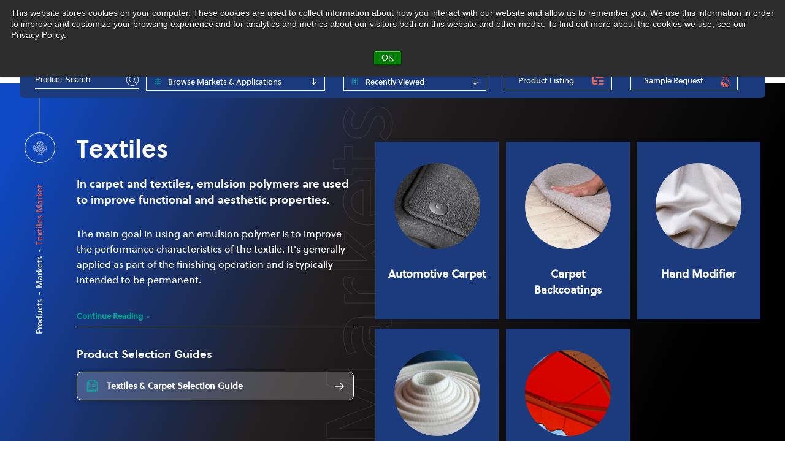

--- FILE ---
content_type: text/html; charset=UTF-8
request_url: https://www.mcpolymers.com/markets/polymers-for-textiles
body_size: 18236
content:
<!doctype html><!--[if lt IE 7]> <html class="no-js lt-ie9 lt-ie8 lt-ie7" lang="en" > <![endif]--><!--[if IE 7]>    <html class="no-js lt-ie9 lt-ie8" lang="en" >        <![endif]--><!--[if IE 8]>    <html class="no-js lt-ie9" lang="en" >               <![endif]--><!--[if gt IE 8]><!--><html class="no-js" lang="en"><!--<![endif]--><head>
    <meta charset="utf-8">
    <meta http-equiv="X-UA-Compatible" content="IE=edge,chrome=1">
    <meta name="author" content="Mallard Creek Polymers">
    <meta name="description" content="Emulsion polymers are used in the textiles &amp; carpet market to improve functional &amp; aesthetic properties. View our polymer products &amp; solutions.">
    <meta name="generator" content="HubSpot">
    <title>Emulsion Polymers for Textiles &amp; Carpets</title>
    <link rel="shortcut icon" href="https://www.mcpolymers.com/hubfs/mcp-favicon.png">
    
<meta name="viewport" content="width=device-width, initial-scale=1">

    <script src="/hs/hsstatic/jquery-libs/static-1.1/jquery/jquery-1.7.1.js"></script>
<script>hsjQuery = window['jQuery'];</script>
    <meta property="og:description" content="Emulsion polymers are used in the textiles &amp; carpet market to improve functional &amp; aesthetic properties. View our polymer products &amp; solutions.">
    <meta property="og:title" content="Emulsion Polymers for Textiles &amp; Carpets">
    <meta name="twitter:description" content="Emulsion polymers are used in the textiles &amp; carpet market to improve functional &amp; aesthetic properties. View our polymer products &amp; solutions.">
    <meta name="twitter:title" content="Emulsion Polymers for Textiles &amp; Carpets">

    

    
    <style>
a.cta_button{-moz-box-sizing:content-box !important;-webkit-box-sizing:content-box !important;box-sizing:content-box !important;vertical-align:middle}.hs-breadcrumb-menu{list-style-type:none;margin:0px 0px 0px 0px;padding:0px 0px 0px 0px}.hs-breadcrumb-menu-item{float:left;padding:10px 0px 10px 10px}.hs-breadcrumb-menu-divider:before{content:'›';padding-left:10px}.hs-featured-image-link{border:0}.hs-featured-image{float:right;margin:0 0 20px 20px;max-width:50%}@media (max-width: 568px){.hs-featured-image{float:none;margin:0;width:100%;max-width:100%}}.hs-screen-reader-text{clip:rect(1px, 1px, 1px, 1px);height:1px;overflow:hidden;position:absolute !important;width:1px}
</style>

<link rel="stylesheet" href="https://www.mcpolymers.com/hubfs/hub_generated/module_assets/1/80959706748/1746799359644/module_Header.min.css">
<link rel="stylesheet" href="https://www.mcpolymers.com/hubfs/hub_generated/module_assets/1/102439092512/1743023887994/module_search_input_V2.min.css">

<style>
  #hs_cos_wrapper_module_167637449297271 .hs-search-field__bar>form { border-radius:px; }

#hs_cos_wrapper_module_167637449297271 .hs-search-field__bar>form>label {}

#hs_cos_wrapper_module_167637449297271 .hs-search-field__bar>form>.hs-search-field__input {
  border-css:1px;
  border-radius:px;
}

#hs_cos_wrapper_module_167637449297271 .hs-search-field__button {
  border-css:1px;
  border-radius:px;
}

#hs_cos_wrapper_module_167637449297271 .hs-search-field__button:hover,
#hs_cos_wrapper_module_167637449297271 .hs-search-field__button:focus { border-css:1px; }

#hs_cos_wrapper_module_167637449297271 .hs-search-field__button:active { border-css:1px; }

#hs_cos_wrapper_module_167637449297271 .hs-search-field--open .hs-search-field__suggestions {
  border-css:1px;
  border-radius:px;
}

#hs_cos_wrapper_module_167637449297271 .hs-search-field--open .hs-search-field__suggestions a {}

#hs_cos_wrapper_module_167637449297271 .hs-search-field--open .hs-search-field__suggestions a:hover {}

</style>

<link rel="stylesheet" href="https://www.mcpolymers.com/hubfs/hub_generated/module_assets/1/94289482295/1743023881704/module_Product_Market_List.min.css">
<link rel="stylesheet" href="https://www.mcpolymers.com/hubfs/hub_generated/module_assets/1/94444455309/1743023883878/module_Speak_to_an_Expert_Section_2022.min.css">
    
<script data-search_input-config="config_module_167637449297271" type="application/json">
{
  "autosuggest_results_message": "Results for “[[search_term]]”",
  "autosuggest_no_results_message": "There are no autosuggest results for “[[search_term]]”",
  "sr_empty_search_field_message": "There are no suggestions because the search field is empty.",
  "sr_autosuggest_results_message": "There are currently [[number_of_results]] auto-suggested results for [[search_term]]. Navigate to the results list by pressing the down arrow key, or press return to search for all results.",
  "sr_search_field_aria_label": "This is a search field with an auto-suggest feature attached.",
  "sr_search_button_aria_label": "Search"
}
</script>

<script defer src="https://cdnjs.cloudflare.com/ajax/libs/jquery/3.6.0/jquery.min.js"></script>
<script defer src="https://cdnjs.cloudflare.com/ajax/libs/jquery-migrate/3.3.2/jquery-migrate.min.js"></script>

    
<!--  Added by GoogleAnalytics4 integration -->
<script>
var _hsp = window._hsp = window._hsp || [];
window.dataLayer = window.dataLayer || [];
function gtag(){dataLayer.push(arguments);}

var useGoogleConsentModeV2 = true;
var waitForUpdateMillis = 1000;


if (!window._hsGoogleConsentRunOnce) {
  window._hsGoogleConsentRunOnce = true;

  gtag('consent', 'default', {
    'ad_storage': 'denied',
    'analytics_storage': 'denied',
    'ad_user_data': 'denied',
    'ad_personalization': 'denied',
    'wait_for_update': waitForUpdateMillis
  });

  if (useGoogleConsentModeV2) {
    _hsp.push(['useGoogleConsentModeV2'])
  } else {
    _hsp.push(['addPrivacyConsentListener', function(consent){
      var hasAnalyticsConsent = consent && (consent.allowed || (consent.categories && consent.categories.analytics));
      var hasAdsConsent = consent && (consent.allowed || (consent.categories && consent.categories.advertisement));

      gtag('consent', 'update', {
        'ad_storage': hasAdsConsent ? 'granted' : 'denied',
        'analytics_storage': hasAnalyticsConsent ? 'granted' : 'denied',
        'ad_user_data': hasAdsConsent ? 'granted' : 'denied',
        'ad_personalization': hasAdsConsent ? 'granted' : 'denied'
      });
    }]);
  }
}

gtag('js', new Date());
gtag('set', 'developer_id.dZTQ1Zm', true);
gtag('config', 'G-Y4SVQWP1BY');
</script>
<script async src="https://www.googletagmanager.com/gtag/js?id=G-Y4SVQWP1BY"></script>

<!-- /Added by GoogleAnalytics4 integration -->

<!--  Added by GoogleTagManager integration -->
<script>
var _hsp = window._hsp = window._hsp || [];
window.dataLayer = window.dataLayer || [];
function gtag(){dataLayer.push(arguments);}

var useGoogleConsentModeV2 = true;
var waitForUpdateMillis = 1000;



var hsLoadGtm = function loadGtm() {
    if(window._hsGtmLoadOnce) {
      return;
    }

    if (useGoogleConsentModeV2) {

      gtag('set','developer_id.dZTQ1Zm',true);

      gtag('consent', 'default', {
      'ad_storage': 'denied',
      'analytics_storage': 'denied',
      'ad_user_data': 'denied',
      'ad_personalization': 'denied',
      'wait_for_update': waitForUpdateMillis
      });

      _hsp.push(['useGoogleConsentModeV2'])
    }

    (function(w,d,s,l,i){w[l]=w[l]||[];w[l].push({'gtm.start':
    new Date().getTime(),event:'gtm.js'});var f=d.getElementsByTagName(s)[0],
    j=d.createElement(s),dl=l!='dataLayer'?'&l='+l:'';j.async=true;j.src=
    'https://www.googletagmanager.com/gtm.js?id='+i+dl;f.parentNode.insertBefore(j,f);
    })(window,document,'script','dataLayer','GTM-WFMPWS');

    window._hsGtmLoadOnce = true;
};

_hsp.push(['addPrivacyConsentListener', function(consent){
  if(consent.allowed || (consent.categories && consent.categories.analytics)){
    hsLoadGtm();
  }
}]);

</script>

<!-- /Added by GoogleTagManager integration -->

    <link rel="canonical" href="https://www.mcpolymers.com/markets/polymers-for-textiles">

<script type="application/ld+json"> 
{
  "@context": "http://www.schema.org",
  "@type": "Corporation",
  "name": "Mallard Creek Polymers",
  "url": "http://www.mcpolymers.com",
  "logo": "http://www.mcpolymers.com/hs-fs/hubfs/MCP-Logo-long-2016-1.png",
  "image": "http://www.mcpolymers.com/hs-fs/hubfs/Mcp/History-Image.jpg",
  "description": "Mallard Creek Polymers, Inc. is dedicated to meeting customer needs with a growing line of synthetic emulsion polymers and unparalleled customer focus. MCP offers a diverse line of water-based emulsions including styrene butadiene, acrylic, styrene acrylic, and other specialty latexes.",
  "address": {
    "@type": "PostalAddress",
    "streetAddress": "8901 Research Drive",
    "addressLocality": "Charlotte",
    "addressRegion": "North Carolina",
    "postalCode": "28262",
    "addressCountry": "United States"
  },
  "contactPoint": {
    "@type": "ContactPoint",
    "telephone": "+1-704-547-0622",
    "contactType": "customer service"
  }
}
 </script>
<script defer src="https://use.typekit.net/rgi7sgo.js"></script>
<script>try{Typekit.load({ async: true });}catch(e){}</script>
<script defer type="text/javascript" src="https://secure.hiss3lark.com/js/167206.js"></script>
<noscript>&lt;img  alt="" src="https://secure.hiss3lark.com/167206.png" style="display:none;"&gt;</noscript>


<meta name="google-site-verification" content="z3Pf_TdW5XI1fmJHTGUzMEfTTsCri_6JSTHsNf3KMY8">

<meta HTTP-EQUIV="Content-type" CONTENT="text/html; charset=UTF-8">
<script src="https://www.google.com/recaptcha/api.js"></script>
<script>
 function timestamp() { var response = document.getElementById("g-recaptcha-response"); if (response == null || response.value.trim() == "") {var elems = JSON.parse(document.getElementsByName("captcha_settings")[0].value);elems["ts"] = JSON.stringify(new Date().getTime());document.getElementsByName("captcha_settings")[0].value = JSON.stringify(elems); } } setInterval(timestamp, 500); 
</script>
  
 
<meta property="og:url" content="https://www.mcpolymers.com/markets/polymers-for-textiles">
<meta name="twitter:card" content="summary">
<meta http-equiv="content-language" content="en">
<link rel="stylesheet" href="//7052064.fs1.hubspotusercontent-na1.net/hubfs/7052064/hub_generated/template_assets/DEFAULT_ASSET/1768924958813/template_layout.min.css">


<link rel="stylesheet" href="https://www.mcpolymers.com/hubfs/hub_generated/template_assets/1/3991329452/1766522910714/template_Mcpstyle.css">




</head>
<body class="product_inner_page_2022 overflow_visible   hs-content-id-6398255052 hs-site-page page hs-content-path-markets-polymers-for-textiles hs-content-name-market-polymers-for-textiles  " style="">
<!--  Added by GoogleTagManager integration -->
<noscript><iframe src="https://www.googletagmanager.com/ns.html?id=GTM-WFMPWS" height="0" width="0" style="display:none;visibility:hidden"></iframe></noscript>

<!-- /Added by GoogleTagManager integration -->

    <div class="header-container-wrapper">
    <div class="header-container container-fluid">

<div class="row-fluid-wrapper row-depth-1 row-number-1 ">
<div class="row-fluid ">
<div class="span12 widget-span widget-type-global_widget " style="" data-widget-type="global_widget" data-x="0" data-w="12">
<div class="cell-wrapper layout-widget-wrapper">
<span id="hs_cos_wrapper_scripts" class="hs_cos_wrapper hs_cos_wrapper_widget hs_cos_wrapper_type_raw_html" style="" data-hs-cos-general-type="widget" data-hs-cos-type="raw_html" data-global-widget-id="4018410361"><script defer src="https://cdnjs.cloudflare.com/ajax/libs/slick-carousel/1.9.0/slick.min.js" text="text/javascript"></script>
<script defer src="https://www.mcpolymers.com/hubfs/hub_generated/template_assets/1/3991345612/1743024607186/template_Mcpscript.min.js"></script></span></div><!--end layout-widget-wrapper -->
</div><!--end widget-span -->
</div><!--end row-->
</div><!--end row-wrapper -->

<div class="row-fluid-wrapper row-depth-1 row-number-2 ">
<div class="row-fluid ">
<div class="span12 widget-span widget-type-global_group " style="" data-widget-type="global_group" data-x="0" data-w="12">
<div class="top" data-global-widget-path="generated_global_groups/4143580625.html"><div class="row-fluid-wrapper row-depth-1 row-number-1 ">
<div class="row-fluid ">
<div class="span12 widget-span widget-type-cell blue-text-logo-header" style="" data-widget-type="cell" data-x="0" data-w="12">

<div class="row-fluid-wrapper row-depth-1 row-number-2 ">
<div class="row-fluid ">
<div class="span12 widget-span widget-type-custom_widget header-blue-bg" style="" data-widget-type="custom_widget" data-x="0" data-w="12">
<div id="hs_cos_wrapper_module_1662111471267101" class="hs_cos_wrapper hs_cos_wrapper_widget hs_cos_wrapper_type_module" style="" data-hs-cos-general-type="widget" data-hs-cos-type="module"><header class="headerv2 desktop">
    <div class="container-full">
        <div class="inner">

            
            <div class="logo">
                
                
                <a href="https://www.mcpolymers.com"><!--?xml version="1.0" encoding="UTF-8" standalone="no"?--><svg width="100%" height="100%" viewbox="0 0 2612 222" version="1.1" xmlns="http://www.w3.org/2000/svg" xmlns:xlink="http://www.w3.org/1999/xlink" xml:space="preserve" xmlns:serif="http://www.serif.com/" style="fill-rule:evenodd;clip-rule:evenodd;stroke-linejoin:round;stroke-miterlimit:2;" fill="#FFF">	<g>		<path d="M1207.31,149.088l12.512,-99.155l12.654,0l28.192,81.275c0.687,1.792 0.962,2.75 1.925,9.08c0.137,-4.405 0.55,-6.192 1.512,-9.08l28.192,-81.275l12.65,0l12.517,99.155l-12.655,-0l-7.699,-73.438c-0.138,-1.371 -0.276,-3.163 -0.276,-5.225c0,-0.958 0,-3.3 0.138,-5.912l-1.1,5.087l-1.375,6.05l-25.442,73.438l-13.2,-0l-25.579,-73.438c-0.687,-2.058 -0.962,-3.163 -2.475,-11.137c0.138,2.204 0.138,3.987 0.138,5.087c-0,2.75 -0,4.813 -0.138,6.05l-7.7,73.438l-12.791,-0Z" style="fill-rule:nonzero;" />		<path d="M1338.85,114.433c-0,16.225 9.075,26.95 22.554,26.95c11,0 17.738,-6.183 18.425,-16.912c0.279,-3.713 0.554,-7.975 0.554,-12.1c0,-9.354 -0.554,-12.242 -2.617,-15.813c-3.162,-5.362 -9.625,-8.666 -16.775,-8.666c-13.066,-0 -22.141,10.862 -22.141,26.541Zm41.942,-34.791l11.416,-0l0,69.446l-11.416,-0l-0,-8.525c-1.238,1.65 -2.059,2.887 -2.746,3.575c-3.855,4.262 -11.692,7.012 -19.667,7.012c-19.117,0 -31.904,-14.712 -31.904,-36.304c-0,-20.767 13.887,-36.029 32.729,-36.029c3.437,-0 7.012,0.55 10.45,1.646c5.5,1.791 7.287,3.029 11.138,7.704l-0,-8.525Z" style="fill-rule:nonzero;" />		<path d="M1409.5,149.088l0,-96.538l11.55,-4.679l0,101.217l-11.55,-0Z" style="fill-rule:nonzero;" />		<path d="M1438.23,149.088l0,-96.538l11.55,-4.679l0,101.217l-11.55,-0Z" style="fill-rule:nonzero;" />		<path d="M1475.32,114.433c-0,16.225 9.079,26.95 22.554,26.95c11,0 17.742,-6.183 18.429,-16.912c0.275,-3.713 0.55,-7.975 0.55,-12.1c0,-9.354 -0.55,-12.242 -2.617,-15.813c-3.158,-5.362 -9.625,-8.666 -16.775,-8.666c-13.062,-0 -22.141,10.862 -22.141,26.541Zm41.946,-34.791l11.412,-0l0,69.446l-11.412,-0l-0,-8.525c-1.238,1.65 -2.063,2.887 -2.75,3.575c-3.85,4.262 -11.692,7.012 -19.667,7.012c-19.117,0 -31.904,-14.712 -31.904,-36.304c-0,-20.767 13.887,-36.029 32.729,-36.029c3.437,-0 7.017,0.55 10.45,1.646c5.504,1.791 7.292,3.029 11.142,7.704l-0,-8.525Z" style="fill-rule:nonzero;" />		<path d="M1545.98,149.088l0,-66.696l11.413,-4.813l-0,13.2c2.75,-5.362 4.4,-7.15 8.8,-9.629c4.4,-2.333 7.425,-3.158 14.579,-3.437l-1.242,11.279c-1.925,0.137 -3.575,0.275 -4.808,0.412c-3.167,0.55 -7.017,2.2 -9.904,4.538c-5.363,4.125 -7.288,8.937 -7.288,16.641l0,38.505l-11.55,-0Z" style="fill-rule:nonzero;" />		<path d="M1635.13,113.471l-0.412,-9.625c-0.417,-9.079 -8.942,-16.504 -19.392,-16.504c-13.067,-0 -21.729,10.454 -21.729,26.404c-0,16.362 9.079,27.229 22.416,27.229c7.15,0 13.338,-3.3 16.501,-9.212c2.204,-3.992 2.616,-6.05 2.616,-13.755l0,-4.537Zm-0.279,-60.921l11.692,-4.679l-0,101.217l-11.413,-0l0,-8.392c-1.1,1.517 -2.062,2.617 -2.75,3.167c-4.129,4.4 -11.554,7.012 -18.842,7.012c-18.566,0 -32.458,-15.675 -32.458,-36.583c0,-20.9 13.479,-36.163 32.458,-36.163c3.851,0 7.7,0.688 11.275,1.925c4.126,1.513 6.051,2.888 10.038,6.738l0,-34.242Z" style="fill-rule:nonzero;" />		<path d="M1767.27,68.913c-1.925,-1.238 -3.3,-2.338 -4.404,-2.888c-6.05,-4.125 -12.788,-6.187 -20.213,-6.187c-21.317,-0 -38.504,17.875 -38.504,40.158c-0,21.862 17.875,39.604 39.741,39.604c3.988,0 7.838,-0.687 11.55,-1.787c4.126,-1.242 6.738,-2.613 12.38,-6.33l5.5,9.492c-3.3,2.2 -5.913,3.85 -7.7,4.675c-6.467,3.3 -14.992,5.225 -23.104,5.225c-28.33,0 -51.434,-22.692 -51.434,-51.017c0,-28.195 23.379,-51.433 51.709,-51.433c5.362,0 10.724,0.958 15.949,2.75c5.088,1.788 7.98,3.3 14.717,7.975l-6.187,9.763Z" style="fill-rule:nonzero;" />		<path d="M1784.25,149.088l0,-66.696l11.413,-4.813l-0,13.2c2.749,-5.362 4.4,-7.15 8.8,-9.629c4.4,-2.333 7.429,-3.158 14.579,-3.437l-1.242,11.279c-1.921,0.137 -3.571,0.275 -4.808,0.412c-3.167,0.55 -7.017,2.2 -9.905,4.538c-5.362,4.125 -7.287,8.937 -7.287,16.641l0,38.505l-11.55,-0Z" style="fill-rule:nonzero;" />		<path d="M1876.6,97.933c-3.85,-5.366 -5.913,-7.154 -10.863,-8.941c-2.887,-1.1 -5.912,-1.65 -9.075,-1.65c-13.337,-0 -25.441,11.966 -25.441,25.166c-0,1.925 0.55,4.675 1.1,7.975l44.279,-22.55Zm-40.567,31.35c1.238,1.375 2.2,2.75 3.3,3.717c4.813,5.363 11.417,8.525 18.429,8.525c3.575,0 7.013,-0.829 10.175,-2.337c4.675,-2.2 7.15,-4.542 11.825,-10.73l8.529,5.5c-2.062,2.613 -3.716,4.813 -5.229,6.467c-6.183,6.875 -15.95,10.725 -25.987,10.725c-20.904,0 -37.129,-16.087 -37.129,-36.717c-0,-20.354 16.087,-36.441 36.716,-36.441c9.075,-0 17.325,3.158 24.067,8.937c4.675,3.988 6.6,6.738 9.9,14.167l-54.596,28.187Z" style="fill-rule:nonzero;" />		<path d="M1955.02,97.933c-3.855,-5.366 -5.917,-7.154 -10.867,-8.941c-2.887,-1.1 -5.917,-1.65 -9.079,-1.65c-13.338,-0 -25.438,11.966 -25.438,25.166c0,1.925 0.55,4.675 1.1,7.975l44.284,-22.55Zm-40.575,31.35c1.241,1.375 2.204,2.75 3.304,3.717c4.812,5.363 11.416,8.525 18.425,8.525c3.579,0 7.016,-0.829 10.179,-2.337c4.675,-2.2 7.15,-4.542 11.825,-10.73l8.525,5.5c-2.062,2.613 -3.708,4.813 -5.225,6.467c-6.187,6.875 -15.95,10.725 -25.992,10.725c-20.9,0 -37.129,-16.087 -37.129,-36.717c0,-20.354 16.088,-36.441 36.717,-36.441c9.079,-0 17.329,3.158 24.066,8.937c4.68,3.988 6.605,6.738 9.905,14.167l-54.6,28.187Z" style="fill-rule:nonzero;" />		<path d="M1980.9,149.088l-0,-96.538l11.55,-4.679l-0,58.446l25.166,-26.675l14.025,-0l-28.466,29.566l34.517,39.88l-15.538,-0l-29.704,-36.58l-0,36.58l-11.55,-0Z" style="fill-rule:nonzero;" />		<path d="M2090.34,60.525l-0,35.892l15.816,-0c7.563,-0 10.588,-0.963 14.163,-4.263c3.579,-3.437 5.504,-7.975 5.504,-13.887c-0,-5.78 -1.925,-10.592 -5.642,-13.754c-3.708,-3.163 -6.875,-3.988 -14.3,-3.988l-15.541,0Zm-12.921,88.563l-0,-99.155l29.837,0c19.942,0 31.492,10.455 31.492,28.334c-0,17.187 -11,28.466 -27.779,28.466l-20.629,0l-0,42.355l-12.921,-0Z" style="fill-rule:nonzero;" />		<path d="M2153.65,114.846c-0,15.404 10.862,26.679 25.162,26.679c14.584,0 25.446,-11.554 25.446,-26.817c0,-14.991 -10.862,-26.541 -25.166,-26.541c-14.442,-0 -25.442,11.412 -25.442,26.679Zm25.442,-36.996c20.491,0 37.266,16.646 37.266,36.858c0,20.217 -16.775,36.855 -37.266,36.855c-20.63,-0 -37.409,-16.638 -37.409,-36.855c0,-20.212 16.779,-36.858 37.409,-36.858Z" style="fill-rule:nonzero;" />		<path d="M2230.48,149.088l0,-96.538l11.55,-4.679l0,101.217l-11.55,-0Z" style="fill-rule:nonzero;" />		<path d="M2249.7,79.642l12.65,-0l19.667,49.779c0.962,2.475 1.375,4.537 2.062,10.317l0.825,-5.092l1.238,-5.225l20.766,-49.779l12.925,-0l-39.879,94.337l-13.337,0l11.275,-25.304l-28.192,-69.033Z" style="fill-rule:nonzero;" />		<path d="M2326.81,149.088l0,-66.696l11.55,-4.813l0,9.625c3.438,-3.712 4.951,-4.812 9.076,-6.6c3.987,-1.787 8.116,-2.754 11.962,-2.754c3.167,0 6.192,0.55 8.942,1.517c4.95,1.783 7.562,3.846 12.379,9.625c5.221,-7.013 13.2,-10.863 22.962,-10.863c7.838,0 14.717,2.475 19.529,6.875c4.675,4.125 6.467,8.8 6.467,17.05l0,47.034l-11.691,-0l-0,-45.105c-0,-6.187 -0.688,-8.391 -3.85,-11.554c-3.026,-3.025 -7.563,-4.537 -13.067,-4.537c-11.279,-0 -17.192,5.637 -17.192,16.362l0,44.834l-11.687,-0l-0,-44.146c-0,-6.05 -0.825,-8.938 -3.85,-12.1c-3.025,-3.025 -7.838,-4.813 -13.067,-4.813c-4.946,0 -9.621,1.513 -12.787,4.4c-3.025,2.613 -4.126,6.054 -4.126,11.825l0,44.834l-11.55,-0Z" style="fill-rule:nonzero;" />		<path d="M2497.05,97.933c-3.854,-5.366 -5.917,-7.154 -10.867,-8.941c-2.887,-1.1 -5.916,-1.65 -9.079,-1.65c-13.338,-0 -25.438,11.966 -25.438,25.166c0,1.925 0.551,4.675 1.101,7.975l44.283,-22.55Zm-40.575,31.35c1.242,1.375 2.204,2.75 3.304,3.717c4.812,5.363 11.413,8.525 18.425,8.525c3.575,0 7.017,-0.829 10.175,-2.337c4.679,-2.2 7.154,-4.542 11.829,-10.73l8.525,5.5c-2.062,2.613 -3.708,4.813 -5.225,6.467c-6.187,6.875 -15.95,10.725 -25.991,10.725c-20.905,0 -37.13,-16.087 -37.13,-36.717c0,-20.354 16.088,-36.441 36.717,-36.441c9.079,-0 17.329,3.158 24.067,8.937c4.679,3.988 6.604,6.738 9.904,14.167l-54.6,28.187Z" style="fill-rule:nonzero;" />		<path d="M2522.93,149.088l0,-66.696l11.417,-4.813l-0,13.2c2.75,-5.362 4.395,-7.15 8.8,-9.629c4.4,-2.333 7.425,-3.158 14.575,-3.437l-1.238,11.279c-1.925,0.137 -3.575,0.275 -4.812,0.412c-3.163,0.55 -7.017,2.2 -9.9,4.538c-5.363,4.125 -7.292,8.937 -7.292,16.641l-0,38.505l-11.55,-0Z" style="fill-rule:nonzero;" />		<path d="M2563.35,134.513c2.475,1.925 4.679,3.433 6.462,4.4c3.442,1.783 7.838,2.887 12.513,2.887c9.904,0 16.917,-5.229 16.917,-12.379c-0,-4.95 -3.3,-8.388 -9.625,-10.175l-7.013,-1.925c-14.025,-3.85 -20.767,-10.317 -20.767,-19.525c0,-11.692 10.588,-20.354 24.892,-20.354c2.888,-0 5.912,0.271 8.8,0.825c4.954,0.958 7.287,1.787 13.067,4.808l-3.438,9.217c-2.342,-1.375 -4.266,-2.338 -5.5,-2.888c-4.266,-1.925 -9.079,-2.891 -12.929,-2.891c-7.425,-0 -12.788,4.266 -12.788,10.179c0,3.025 1.513,5.362 4.813,7.562c1.646,0.967 3.571,1.925 5.5,2.479c1.238,0.413 3.437,1.238 6.875,2.196c5.775,1.792 9.763,3.3 12.654,4.954c4.946,2.75 7.838,7.838 7.838,14.442c-0,13.888 -11.138,22.963 -28.192,22.963c-3.575,-0 -7.017,-0.275 -10.317,-0.963c-4.812,-0.962 -7.287,-2.062 -13.2,-5.087l3.438,-10.725Z" style="fill-rule:nonzero;" /><rect x="1101.93" y="0.038" width="9.054" height="221.771" style="fill-rule:nonzero;" />		<path d="M169.883,150.338c-3.175,-16.584 -13.158,-30.738 -26.937,-39.45c13.779,-8.713 23.762,-22.867 26.937,-39.45c18.3,3.795 32.1,20.037 32.1,39.45c0,19.408 -13.8,35.654 -32.1,39.45Zm-58.995,51.645c-19.413,0 -35.655,-13.8 -39.45,-32.1c16.579,-3.17 30.733,-13.158 39.45,-26.937c8.712,13.779 22.866,23.767 39.45,26.937c-3.796,18.3 -20.042,32.1 -39.45,32.1Zm-91.096,-91.095c-0,-19.413 13.795,-35.655 32.096,-39.45c3.175,16.583 13.158,30.737 26.937,39.45c-13.779,8.712 -23.762,22.866 -26.937,39.45c-18.301,-3.796 -32.096,-20.042 -32.096,-39.45Zm91.096,-91.096c19.408,-0 35.654,13.796 39.45,32.1c-16.584,3.171 -30.738,13.158 -39.45,26.933c-8.717,-13.775 -22.871,-23.762 -39.45,-26.933c3.795,-18.304 20.037,-32.1 39.45,-32.1Zm12.533,78.558c3.987,-12.142 13.591,-21.746 25.733,-25.733c-3.987,12.141 -13.592,21.746 -25.733,25.733Zm25.733,50.804c-12.142,-3.987 -21.746,-13.587 -25.733,-25.733c12.141,3.992 21.746,13.592 25.733,25.733Zm-50.804,-25.733c-3.988,12.146 -13.592,21.746 -25.733,25.733c3.987,-12.141 13.591,-21.741 25.733,-25.733Zm-25.733,-50.804c12.141,3.987 21.745,13.591 25.733,25.733c-12.142,-3.987 -21.746,-13.592 -25.733,-25.733Zm149.158,38.271c0,-30.246 -22.35,-55.263 -51.433,-59.455c-4.196,-29.083 -29.213,-51.433 -59.454,-51.433c-30.246,-0 -55.263,22.35 -59.455,51.433c-29.083,4.192 -51.433,29.209 -51.433,59.455c-0,30.245 22.35,55.258 51.433,59.454c4.192,29.083 29.209,51.433 59.455,51.433c30.241,0 55.258,-22.35 59.454,-51.433c29.083,-4.196 51.433,-29.209 51.433,-59.454Z" style="fill-rule:nonzero;" />		<path d="M268.442,13.379l38.95,0l83.787,122.009l84.154,-122.009l38.588,0l-0,189.254l-36.75,0l-0,-127.883l-85.992,124.575l-85.991,-124.575l-0,127.883l-36.746,0l-0,-189.254Z" style="fill-rule:nonzero;" />		<path d="M535.975,73.279c0,-34.175 27.929,-59.9 61.738,-59.9l146.258,0l-0,36.75l-146.258,0c-15.434,0 -24.988,8.821 -24.988,23.15l-0,69.454c-0,14.7 9.554,23.155 24.988,23.155l146.258,-0l-0,36.745l-146.258,0c-34.176,0 -61.738,-25.354 -61.738,-59.9l0,-69.454Z" style="fill-rule:nonzero;" />		<path d="M941.679,100.475c10.292,0 16.904,-8.454 16.904,-24.987c0,-16.538 -6.612,-25.359 -16.904,-25.359l-138.908,0l-0,50.346l138.908,0Zm-175.654,-87.096l175.654,0c31.238,0 53.654,26.829 53.654,62.109c0,34.908 -22.416,61.737 -53.654,61.737l-138.908,0l-0,65.408l-36.746,0l-0,-189.254Z" style="fill-rule:nonzero;" />	</g></svg>
                </a>
            </div>

            <div class="mainmenu-nav">

                <div class="hs-menu-wrapper">
                    <ul>
                        
                        <li class="hs-menu-item hs-menu-depth-1 hs-item-has-children ">
                            
                            
                            <a href="https://www.mcpolymers.com">Products &amp; Markets
                            </a>
                            
                            <div class="drop-down  mega-menu">

                                
                                
                                <div class="bigmenu">
                                    <div class="wrapper">
                                        <div class="inner-wrapper">

                                            
                                            <div class="left-column">
                                                <div class="green-ttl">Find Your Polymer</div>
                                                <ul>
                                                    
                                                    <li>
                                                        
                                                        
                                                        <a href="https://www.mcpolymers.com/products-listing">
                                                            <div class="icon">
                                                                
                                                                
                                                                
                                                                
                                                                <img src="https://www.mcpolymers.com/hubfs/Mcp/products.svg" alt="products" loading="lazy" width="18" height="18">
                                                                
                                                            </div>
                                                            <span>View All Products</span>
                                                        </a>
                                                    </li>
                                                    
                                                    <li>
                                                        
                                                        
                                                        <a href="https://www.mcpolymers.com/applications">
                                                            <div class="icon">
                                                                
                                                                
                                                                
                                                                
                                                                <img src="https://www.mcpolymers.com/hubfs/Union.svg" alt="Union" loading="lazy" width="19" height="17">
                                                                
                                                            </div>
                                                            <span>View All Applications</span>
                                                        </a>
                                                    </li>
                                                    
                                                    <li>
                                                        
                                                        
                                                        <a href="https://www.mcpolymers.com/sample-request">
                                                            <div class="icon">
                                                                
                                                                
                                                                
                                                                
                                                                <img src="https://www.mcpolymers.com/hubfs/Group%20(5).svg" alt="Group (5)" loading="lazy" width="14" height="18">
                                                                
                                                            </div>
                                                            <span>Request a Sample</span>
                                                        </a>
                                                    </li>
                                                    
                                                </ul>
                                                <div class="bottom-lable-button button-6">
                                                    <span>Can’t find what you’re looking for?</span>
                                                    
                                                    
                                                    <a href="https://offers.mcpolymers.com/about/contact-us">Speak to an Expert
                                                    </a>
                                                </div>
                                            </div>

                                            
                                            <div class="right-column">
                                                <div class="tab-click">
                                                    <div class="green-text">FIND YOUR POLYMER BY MARKET &amp; APPLICATION</div>
                                                    <div class="tabbing-main">
                                                        
                                                            
                                                                <div class="tabs-title" data-tab="#tab1">
                                                                    
                                                                    
                                                                    <a href="https://www.mcpolymers.com/markets/polymers-for-construction">
                                                                        Construction
                                                                    </a>
                                                                </div>
                                                            
                                                        
                                                            
                                                                <div class="tabs-title" data-tab="#tab2">
                                                                    
                                                                    
                                                                    <a href="https://www.mcpolymers.com/markets/polymers-for-nonwovens">
                                                                        Nonwovens
                                                                    </a>
                                                                </div>
                                                            
                                                        
                                                            
                                                                <div class="tabs-title" data-tab="#tab3">
                                                                    
                                                                    
                                                                    <a href="https://www.mcpolymers.com/markets/polymers-for-adhesives">
                                                                        Adhesives
                                                                    </a>
                                                                </div>
                                                            
                                                        
                                                            
                                                                <div class="tabs-title" data-tab="#tab4">
                                                                    
                                                                    
                                                                    <a href="https://www.mcpolymers.com/markets/polymers-for-textiles">
                                                                        Textiles
                                                                    </a>
                                                                </div>
                                                            
                                                        
                                                            
                                                                <div class="tabs-title" data-tab="#tab5">
                                                                    
                                                                    
                                                                    <a href="https://www.mcpolymers.com/markets/polymers-for-printing-packaging">
                                                                        Printing &amp; Packaging
                                                                    </a>
                                                                </div>
                                                            
                                                        
                                                            
                                                                <div class="tabs-title" data-tab="#tab6">
                                                                    
                                                                    
                                                                    <a href="https://www.mcpolymers.com/markets/polymers-for-paper">
                                                                        Paper
                                                                    </a>
                                                                </div>
                                                            
                                                        
                                                            
                                                                <div class="tabs-title" data-tab="#tab7">
                                                                    
                                                                    
                                                                    <a href="https://www.mcpolymers.com/markets/polymers-for-coatings">
                                                                        Paints &amp; Coatings
                                                                    </a>
                                                                </div>
                                                            
                                                        
                                                    </div>
                                                </div>

                                                <div class="tab-content-wrap">
                                                    
                                                    <div class="tab-content" id="tab1">
                                                        <div class="top-ttl-label">
                                                            <div class="icon">

                                                                
                                                                
                                                                
                                                                <a href="https://www.mcpolymers.com/markets/polymers-for-construction">
                                                                    
                                                                    
                                                                    
                                                                    
                                                                    
                                                                    <img src="https://www.mcpolymers.com/hs-fs/hubfs/Construction-small.png?width=145&amp;height=135&amp;name=Construction-small.png" alt="Construction-small" loading="lazy" width="145" height="135" srcset="https://www.mcpolymers.com/hs-fs/hubfs/Construction-small.png?width=73&amp;height=68&amp;name=Construction-small.png 73w, https://www.mcpolymers.com/hs-fs/hubfs/Construction-small.png?width=145&amp;height=135&amp;name=Construction-small.png 145w, https://www.mcpolymers.com/hs-fs/hubfs/Construction-small.png?width=218&amp;height=203&amp;name=Construction-small.png 218w, https://www.mcpolymers.com/hs-fs/hubfs/Construction-small.png?width=290&amp;height=270&amp;name=Construction-small.png 290w, https://www.mcpolymers.com/hs-fs/hubfs/Construction-small.png?width=363&amp;height=338&amp;name=Construction-small.png 363w, https://www.mcpolymers.com/hs-fs/hubfs/Construction-small.png?width=435&amp;height=405&amp;name=Construction-small.png 435w" sizes="(max-width: 145px) 100vw, 145px">
                                                                     Construction
                                                                    
                                                                </a>
                                                                
                                                            </div>
                                                            <div class="all-links"><span id="hs_cos_wrapper_module_1662111471267101_" class="hs_cos_wrapper hs_cos_wrapper_widget hs_cos_wrapper_type_simple_menu" style="" data-hs-cos-general-type="widget" data-hs-cos-type="simple_menu"><div id="hs_menu_wrapper_module_1662111471267101_" class="hs-menu-wrapper active-branch flyouts hs-menu-flow-horizontal" role="navigation" data-sitemap-name="" data-menu-id="" aria-label="Navigation Menu">
 <ul role="menu">
  <li class="hs-menu-item hs-menu-depth-1" role="none"><a href="https://www.mcpolymers.com/applications/cement-modification-and-concrete-admixture" role="menuitem" target="_self">Cement Modification &amp; Concrete Admixture</a></li>
  <li class="hs-menu-item hs-menu-depth-1" role="none"><a href="https://www.mcpolymers.com/applications/cementitious-membranes" role="menuitem" target="_self">Cementitious Membranes</a></li>
  <li class="hs-menu-item hs-menu-depth-1" role="none"><a href="https://www.mcpolymers.com/applications/liquid-applied-membranes" role="menuitem" target="_self">Liquid Applied Membranes</a></li>
  <li class="hs-menu-item hs-menu-depth-1" role="none"><a href="https://www.mcpolymers.com/applications/asphalt-compatible" role="menuitem" target="_self">Asphalt Compatible</a></li>
  <li class="hs-menu-item hs-menu-depth-1" role="none"><a href="https://www.mcpolymers.com/applications/construction-adhesives" role="menuitem" target="_self">Construction Adhesives</a></li>
  <li class="hs-menu-item hs-menu-depth-1" role="none"><a href="https://www.mcpolymers.com/applications/dust-suppression" role="menuitem" target="_self">Dust Suppression</a></li>
  <li class="hs-menu-item hs-menu-depth-1" role="none"><a href="https://www.mcpolymers.com/applications/latex-modified-concrete" role="menuitem" target="_self">Latex Modified Concrete</a></li>
  <li class="hs-menu-item hs-menu-depth-1" role="none"><a href="https://www.mcpolymers.com/applications/oil-gas" role="menuitem" target="_self">Oil &amp; Gas</a></li>
  <li class="hs-menu-item hs-menu-depth-1" role="none"><a href="https://www.mcpolymers.com/applications/polymer-modified-roads" role="menuitem" target="_self">Polymer Modified Roads</a></li>
  <li class="hs-menu-item hs-menu-depth-1" role="none"><a href="https://www.mcpolymers.com/applications/recreational-surfaces" role="menuitem" target="_self">Recreational Surfaces</a></li>
  <li class="hs-menu-item hs-menu-depth-1" role="none"><a href="https://www.mcpolymers.com/applications/thickener" role="menuitem" target="_self">Thickener</a></li>
  <li class="hs-menu-item hs-menu-depth-1" role="none"><a href="https://www.mcpolymers.com/applications/tile-grout" role="menuitem" target="_self">Tile &amp; Grout</a></li>
  <li class="hs-menu-item hs-menu-depth-1" role="none"><a href="https://www.mcpolymers.com/applications/soil-stabilization" role="menuitem" target="_self">Soil Stabilization</a></li>
  <li class="hs-menu-item hs-menu-depth-1" role="none"><a href="https://www.mcpolymers.com/applications/concrete-sealer-sealants" role="menuitem" target="_self">Concrete Sealers &amp; Sealants</a></li>
 </ul>
</div></span></div>
                                                        </div>
                                                    </div>
                                                    
                                                    <div class="tab-content" id="tab2">
                                                        <div class="top-ttl-label">
                                                            <div class="icon">

                                                                
                                                                
                                                                
                                                                <a href="https://www.mcpolymers.com/markets/polymers-for-nonwovens">
                                                                    
                                                                    
                                                                    
                                                                    
                                                                    
                                                                    <img src="https://www.mcpolymers.com/hs-fs/hubfs/nonwovens-small.png?width=145&amp;height=135&amp;name=nonwovens-small.png" alt="nonwovens-small" loading="lazy" width="145" height="135" srcset="https://www.mcpolymers.com/hs-fs/hubfs/nonwovens-small.png?width=73&amp;height=68&amp;name=nonwovens-small.png 73w, https://www.mcpolymers.com/hs-fs/hubfs/nonwovens-small.png?width=145&amp;height=135&amp;name=nonwovens-small.png 145w, https://www.mcpolymers.com/hs-fs/hubfs/nonwovens-small.png?width=218&amp;height=203&amp;name=nonwovens-small.png 218w, https://www.mcpolymers.com/hs-fs/hubfs/nonwovens-small.png?width=290&amp;height=270&amp;name=nonwovens-small.png 290w, https://www.mcpolymers.com/hs-fs/hubfs/nonwovens-small.png?width=363&amp;height=338&amp;name=nonwovens-small.png 363w, https://www.mcpolymers.com/hs-fs/hubfs/nonwovens-small.png?width=435&amp;height=405&amp;name=nonwovens-small.png 435w" sizes="(max-width: 145px) 100vw, 145px">
                                                                     Nonwovens
                                                                    
                                                                </a>
                                                                
                                                            </div>
                                                            <div class="all-links"><span id="hs_cos_wrapper_module_1662111471267101_" class="hs_cos_wrapper hs_cos_wrapper_widget hs_cos_wrapper_type_simple_menu" style="" data-hs-cos-general-type="widget" data-hs-cos-type="simple_menu"><div id="hs_menu_wrapper_module_1662111471267101_" class="hs-menu-wrapper active-branch flyouts hs-menu-flow-horizontal" role="navigation" data-sitemap-name="" data-menu-id="" aria-label="Navigation Menu">
 <ul role="menu">
  <li class="hs-menu-item hs-menu-depth-1" role="none"><a href="https://www.mcpolymers.com/applications/abrasives" role="menuitem" target="_self">Abrasives</a></li>
  <li class="hs-menu-item hs-menu-depth-1" role="none"><a href="https://www.mcpolymers.com/applications/automotive-carpet" role="menuitem" target="_self">Automotive Carpet</a></li>
  <li class="hs-menu-item hs-menu-depth-1" role="none"><a href="https://www.mcpolymers.com/applications/building-industrial-mat" role="menuitem" target="_self">Building &amp; Industrial Mat</a></li>
  <li class="hs-menu-item hs-menu-depth-1" role="none"><a href="https://www.mcpolymers.com/applications/filtration" role="menuitem" target="_self">Filtration</a></li>
  <li class="hs-menu-item hs-menu-depth-1" role="none"><a href="https://www.mcpolymers.com/applications/hand-modifier" role="menuitem" target="_self">Hand-Modifier</a></li>
  <li class="hs-menu-item hs-menu-depth-1" role="none"><a href="https://www.mcpolymers.com/applications/high-loft-nonwovens" role="menuitem" target="_self">High-Loft Nonwovens</a></li>
  <li class="hs-menu-item hs-menu-depth-1" role="none"><a href="https://www.mcpolymers.com/applications/medical-garment" role="menuitem" target="_self">Medical Garment</a></li>
  <li class="hs-menu-item hs-menu-depth-1" role="none"><a href="https://www.mcpolymers.com/applications/needle-punch" role="menuitem" target="_self">Needle Punch</a></li>
  <li class="hs-menu-item hs-menu-depth-1" role="none"><a href="https://www.mcpolymers.com/applications/wipes" role="menuitem" target="_self">Wipes</a></li>
 </ul>
</div></span></div>
                                                        </div>
                                                    </div>
                                                    
                                                    <div class="tab-content" id="tab3">
                                                        <div class="top-ttl-label">
                                                            <div class="icon">

                                                                
                                                                
                                                                
                                                                <a href="https://www.mcpolymers.com/markets/polymers-for-adhesives">
                                                                    
                                                                    
                                                                    
                                                                    
                                                                    
                                                                    <img src="https://www.mcpolymers.com/hs-fs/hubfs/adhesives-small.png?width=145&amp;height=135&amp;name=adhesives-small.png" alt="adhesives-small" loading="lazy" width="145" height="135" srcset="https://www.mcpolymers.com/hs-fs/hubfs/adhesives-small.png?width=73&amp;height=68&amp;name=adhesives-small.png 73w, https://www.mcpolymers.com/hs-fs/hubfs/adhesives-small.png?width=145&amp;height=135&amp;name=adhesives-small.png 145w, https://www.mcpolymers.com/hs-fs/hubfs/adhesives-small.png?width=218&amp;height=203&amp;name=adhesives-small.png 218w, https://www.mcpolymers.com/hs-fs/hubfs/adhesives-small.png?width=290&amp;height=270&amp;name=adhesives-small.png 290w, https://www.mcpolymers.com/hs-fs/hubfs/adhesives-small.png?width=363&amp;height=338&amp;name=adhesives-small.png 363w, https://www.mcpolymers.com/hs-fs/hubfs/adhesives-small.png?width=435&amp;height=405&amp;name=adhesives-small.png 435w" sizes="(max-width: 145px) 100vw, 145px">
                                                                     Adhesives
                                                                    
                                                                </a>
                                                                
                                                            </div>
                                                            <div class="all-links"><span id="hs_cos_wrapper_module_1662111471267101_" class="hs_cos_wrapper hs_cos_wrapper_widget hs_cos_wrapper_type_simple_menu" style="" data-hs-cos-general-type="widget" data-hs-cos-type="simple_menu"><div id="hs_menu_wrapper_module_1662111471267101_" class="hs-menu-wrapper active-branch flyouts hs-menu-flow-horizontal" role="navigation" data-sitemap-name="" data-menu-id="" aria-label="Navigation Menu">
 <ul role="menu">
  <li class="hs-menu-item hs-menu-depth-1" role="none"><a href="https://www.mcpolymers.com/applications/construction-adhesives" role="menuitem" target="_self">Construction Adhesives</a></li>
  <li class="hs-menu-item hs-menu-depth-1" role="none"><a href="https://www.mcpolymers.com/applications/contact-adhesives" role="menuitem" target="_self">Contact Adhesives</a></li>
  <li class="hs-menu-item hs-menu-depth-1" role="none"><a href="https://www.mcpolymers.com/applications/laminating-adhesives" role="menuitem" target="_self">Laminating Adhesives</a></li>
  <li class="hs-menu-item hs-menu-depth-1" role="none"><a href="https://www.mcpolymers.com/applications/packaging-adhesives" role="menuitem" target="_self">Packaging Adhesives</a></li>
  <li class="hs-menu-item hs-menu-depth-1" role="none"><a href="https://www.mcpolymers.com/applications/pressure-sensitive-adhesives" role="menuitem" target="_self">Pressure Sensitive Adhesives</a></li>
  <li class="hs-menu-item hs-menu-depth-1" role="none"><a href="https://www.mcpolymers.com/applications/release-coatings" role="menuitem" target="_self">Release Coatings</a></li>
  <li class="hs-menu-item hs-menu-depth-1" role="none"><a href="https://www.mcpolymers.com/applications/removable-adhesives" role="menuitem" target="_self">Removable Adhesives</a></li>
  <li class="hs-menu-item hs-menu-depth-1" role="none"><a href="https://www.mcpolymers.com/applications/saturation" role="menuitem" target="_self">Tape Saturation</a></li>
  <li class="hs-menu-item hs-menu-depth-1" role="none"><a href="https://www.mcpolymers.com/applications/concrete-sealer-sealants" role="menuitem" target="_self">Concrete Sealers &amp; Sealants</a></li>
 </ul>
</div></span></div>
                                                        </div>
                                                    </div>
                                                    
                                                    <div class="tab-content" id="tab4">
                                                        <div class="top-ttl-label">
                                                            <div class="icon">

                                                                
                                                                
                                                                
                                                                <a href="https://www.mcpolymers.com/markets/polymers-for-textiles">
                                                                    
                                                                    
                                                                    
                                                                    
                                                                    
                                                                    <img src="https://www.mcpolymers.com/hs-fs/hubfs/textiles-small.png?width=145&amp;height=135&amp;name=textiles-small.png" alt="textiles-small" loading="lazy" width="145" height="135" srcset="https://www.mcpolymers.com/hs-fs/hubfs/textiles-small.png?width=73&amp;height=68&amp;name=textiles-small.png 73w, https://www.mcpolymers.com/hs-fs/hubfs/textiles-small.png?width=145&amp;height=135&amp;name=textiles-small.png 145w, https://www.mcpolymers.com/hs-fs/hubfs/textiles-small.png?width=218&amp;height=203&amp;name=textiles-small.png 218w, https://www.mcpolymers.com/hs-fs/hubfs/textiles-small.png?width=290&amp;height=270&amp;name=textiles-small.png 290w, https://www.mcpolymers.com/hs-fs/hubfs/textiles-small.png?width=363&amp;height=338&amp;name=textiles-small.png 363w, https://www.mcpolymers.com/hs-fs/hubfs/textiles-small.png?width=435&amp;height=405&amp;name=textiles-small.png 435w" sizes="(max-width: 145px) 100vw, 145px">
                                                                     Textiles
                                                                    
                                                                </a>
                                                                
                                                            </div>
                                                            <div class="all-links"><span id="hs_cos_wrapper_module_1662111471267101_" class="hs_cos_wrapper hs_cos_wrapper_widget hs_cos_wrapper_type_simple_menu" style="" data-hs-cos-general-type="widget" data-hs-cos-type="simple_menu"><div id="hs_menu_wrapper_module_1662111471267101_" class="hs-menu-wrapper active-branch flyouts hs-menu-flow-horizontal" role="navigation" data-sitemap-name="" data-menu-id="" aria-label="Navigation Menu">
 <ul role="menu">
  <li class="hs-menu-item hs-menu-depth-1" role="none"><a href="https://www.mcpolymers.com/applications/automotive-carpet" role="menuitem" target="_self">Automotive Carpet</a></li>
  <li class="hs-menu-item hs-menu-depth-1" role="none"><a href="https://www.mcpolymers.com/applications/carpet-backcoatings" role="menuitem" target="_self">Carpet Backcoatings</a></li>
  <li class="hs-menu-item hs-menu-depth-1" role="none"><a href="https://www.mcpolymers.com/applications/hand-modifier" role="menuitem" target="_self">Hand-Modifier</a></li>
  <li class="hs-menu-item hs-menu-depth-1" role="none"><a href="https://www.mcpolymers.com/applications/textile-backcoatings" role="menuitem" target="_self">Textile Backcoatings</a></li>
  <li class="hs-menu-item hs-menu-depth-1" role="none"><a href="https://www.mcpolymers.com/applications/textile-coatings" role="menuitem" target="_self">Textile Coatings</a></li>
 </ul>
</div></span></div>
                                                        </div>
                                                    </div>
                                                    
                                                    <div class="tab-content" id="tab5">
                                                        <div class="top-ttl-label">
                                                            <div class="icon">

                                                                
                                                                
                                                                
                                                                <a href="https://www.mcpolymers.com/markets/polymers-for-printing-packaging">
                                                                    
                                                                    
                                                                    
                                                                    
                                                                    
                                                                    <img src="https://www.mcpolymers.com/hs-fs/hubfs/print-package-small.png?width=145&amp;height=135&amp;name=print-package-small.png" alt="print-package-small" loading="lazy" width="145" height="135" srcset="https://www.mcpolymers.com/hs-fs/hubfs/print-package-small.png?width=73&amp;height=68&amp;name=print-package-small.png 73w, https://www.mcpolymers.com/hs-fs/hubfs/print-package-small.png?width=145&amp;height=135&amp;name=print-package-small.png 145w, https://www.mcpolymers.com/hs-fs/hubfs/print-package-small.png?width=218&amp;height=203&amp;name=print-package-small.png 218w, https://www.mcpolymers.com/hs-fs/hubfs/print-package-small.png?width=290&amp;height=270&amp;name=print-package-small.png 290w, https://www.mcpolymers.com/hs-fs/hubfs/print-package-small.png?width=363&amp;height=338&amp;name=print-package-small.png 363w, https://www.mcpolymers.com/hs-fs/hubfs/print-package-small.png?width=435&amp;height=405&amp;name=print-package-small.png 435w" sizes="(max-width: 145px) 100vw, 145px">
                                                                     Printing &amp; Packaging
                                                                    
                                                                </a>
                                                                
                                                            </div>
                                                            <div class="all-links"><span id="hs_cos_wrapper_module_1662111471267101_" class="hs_cos_wrapper hs_cos_wrapper_widget hs_cos_wrapper_type_simple_menu" style="" data-hs-cos-general-type="widget" data-hs-cos-type="simple_menu"><div id="hs_menu_wrapper_module_1662111471267101_" class="hs-menu-wrapper active-branch flyouts hs-menu-flow-horizontal" role="navigation" data-sitemap-name="" data-menu-id="" aria-label="Navigation Menu">
 <ul role="menu">
  <li class="hs-menu-item hs-menu-depth-1" role="none"><a href="https://www.mcpolymers.com/applications/digital-inks-coatings" role="menuitem" target="_self">Digital Inks &amp; Ink Receptive Coatings</a></li>
  <li class="hs-menu-item hs-menu-depth-1" role="none"><a href="https://www.mcpolymers.com/applications/grease-resistance-barrier-coating" role="menuitem" target="_self">Grease Resistance Barrier Coating</a></li>
  <li class="hs-menu-item hs-menu-depth-1" role="none"><a href="https://www.mcpolymers.com/applications/moisture-vapor-barrier-coating" role="menuitem" target="_self">Moisture Vapor Barrier Coating</a></li>
  <li class="hs-menu-item hs-menu-depth-1" role="none"><a href="https://www.mcpolymers.com/applications/overprint-varnishes" role="menuitem" target="_self">Overprint Varnishes</a></li>
  <li class="hs-menu-item hs-menu-depth-1" role="none"><a href="https://www.mcpolymers.com/applications/paperboard-coating" role="menuitem" target="_self">Paperboard Coating</a></li>
  <li class="hs-menu-item hs-menu-depth-1" role="none"><a href="https://www.mcpolymers.com/applications/printing-inks" role="menuitem" target="_self">Printing Inks</a></li>
 </ul>
</div></span></div>
                                                        </div>
                                                    </div>
                                                    
                                                    <div class="tab-content" id="tab6">
                                                        <div class="top-ttl-label">
                                                            <div class="icon">

                                                                
                                                                
                                                                
                                                                <a href="https://www.mcpolymers.com/markets/polymers-for-paper">
                                                                    
                                                                    
                                                                    
                                                                    
                                                                    
                                                                    <img src="https://www.mcpolymers.com/hs-fs/hubfs/paper-small.png?width=145&amp;height=135&amp;name=paper-small.png" alt="paper-small" loading="lazy" width="145" height="135" srcset="https://www.mcpolymers.com/hs-fs/hubfs/paper-small.png?width=73&amp;height=68&amp;name=paper-small.png 73w, https://www.mcpolymers.com/hs-fs/hubfs/paper-small.png?width=145&amp;height=135&amp;name=paper-small.png 145w, https://www.mcpolymers.com/hs-fs/hubfs/paper-small.png?width=218&amp;height=203&amp;name=paper-small.png 218w, https://www.mcpolymers.com/hs-fs/hubfs/paper-small.png?width=290&amp;height=270&amp;name=paper-small.png 290w, https://www.mcpolymers.com/hs-fs/hubfs/paper-small.png?width=363&amp;height=338&amp;name=paper-small.png 363w, https://www.mcpolymers.com/hs-fs/hubfs/paper-small.png?width=435&amp;height=405&amp;name=paper-small.png 435w" sizes="(max-width: 145px) 100vw, 145px">
                                                                     Paper
                                                                    
                                                                </a>
                                                                
                                                            </div>
                                                            <div class="all-links"><span id="hs_cos_wrapper_module_1662111471267101_" class="hs_cos_wrapper hs_cos_wrapper_widget hs_cos_wrapper_type_simple_menu" style="" data-hs-cos-general-type="widget" data-hs-cos-type="simple_menu"><div id="hs_menu_wrapper_module_1662111471267101_" class="hs-menu-wrapper active-branch flyouts hs-menu-flow-horizontal" role="navigation" data-sitemap-name="" data-menu-id="" aria-label="Navigation Menu">
 <ul role="menu">
  <li class="hs-menu-item hs-menu-depth-1" role="none"><a href="https://www.mcpolymers.com/applications/paper-coating" role="menuitem" target="_self">Paper Coating</a></li>
  <li class="hs-menu-item hs-menu-depth-1" role="none"><a href="https://www.mcpolymers.com/applications/paper-saturation" role="menuitem" target="_self">Paper Saturation</a></li>
  <li class="hs-menu-item hs-menu-depth-1" role="none"><a href="https://www.mcpolymers.com/applications/papermaking" role="menuitem" target="_self">Papermaking</a></li>
 </ul>
</div></span></div>
                                                        </div>
                                                    </div>
                                                    
                                                    <div class="tab-content" id="tab7">
                                                        <div class="top-ttl-label">
                                                            <div class="icon">

                                                                
                                                                
                                                                
                                                                <a href="https://www.mcpolymers.com/markets/polymers-for-coatings">
                                                                    
                                                                    
                                                                    
                                                                    
                                                                    
                                                                    <img src="https://www.mcpolymers.com/hs-fs/hubfs/paints-small.png?width=145&amp;height=135&amp;name=paints-small.png" alt="paints-small" loading="lazy" width="145" height="135" srcset="https://www.mcpolymers.com/hs-fs/hubfs/paints-small.png?width=73&amp;height=68&amp;name=paints-small.png 73w, https://www.mcpolymers.com/hs-fs/hubfs/paints-small.png?width=145&amp;height=135&amp;name=paints-small.png 145w, https://www.mcpolymers.com/hs-fs/hubfs/paints-small.png?width=218&amp;height=203&amp;name=paints-small.png 218w, https://www.mcpolymers.com/hs-fs/hubfs/paints-small.png?width=290&amp;height=270&amp;name=paints-small.png 290w, https://www.mcpolymers.com/hs-fs/hubfs/paints-small.png?width=363&amp;height=338&amp;name=paints-small.png 363w, https://www.mcpolymers.com/hs-fs/hubfs/paints-small.png?width=435&amp;height=405&amp;name=paints-small.png 435w" sizes="(max-width: 145px) 100vw, 145px">
                                                                     Paints &amp; Coatings
                                                                    
                                                                </a>
                                                                
                                                            </div>
                                                            <div class="all-links"><span id="hs_cos_wrapper_module_1662111471267101_" class="hs_cos_wrapper hs_cos_wrapper_widget hs_cos_wrapper_type_simple_menu" style="" data-hs-cos-general-type="widget" data-hs-cos-type="simple_menu"><div id="hs_menu_wrapper_module_1662111471267101_" class="hs-menu-wrapper active-branch flyouts hs-menu-flow-horizontal" role="navigation" data-sitemap-name="" data-menu-id="" aria-label="Navigation Menu">
 <ul role="menu">
  <li class="hs-menu-item hs-menu-depth-1" role="none"><a href="https://www.mcpolymers.com/applications/silicate-paints" role="menuitem" target="_self">Silicate Paints</a></li>
  <li class="hs-menu-item hs-menu-depth-1" role="none"><a href="https://www.mcpolymers.com/applications/mosaic-plaster" role="menuitem" target="_self">Mosaic Plaster</a></li>
  <li class="hs-menu-item hs-menu-depth-1" role="none"><a href="https://www.mcpolymers.com/applications/concrete-sealer-sealants" role="menuitem" target="_self">Concrete Sealer &amp; Sealants</a></li>
  <li class="hs-menu-item hs-menu-depth-1" role="none"><a href="https://www.mcpolymers.com/applications/metal-and-industry-coatings" role="menuitem" target="_self">Metal &amp; Industrial Coatings</a></li>
  <li class="hs-menu-item hs-menu-depth-1" role="none"><a href="https://www.mcpolymers.com/applications/interior-and-exterior-paints" role="menuitem" target="_self">Interior &amp; Exterior Paints</a></li>
  <li class="hs-menu-item hs-menu-depth-1" role="none"><a href="https://www.mcpolymers.com/applications/wood-and-furniture-coatings" role="menuitem" target="_self">Wood &amp; Furniture Coatings</a></li>
  <li class="hs-menu-item hs-menu-depth-1" role="none"><a href="https://www.mcpolymers.com/applications/penetration-primer-and-primers" role="menuitem" target="_self">Penetration Primer &amp; Primers</a></li>
  <li class="hs-menu-item hs-menu-depth-1" role="none"><a href="https://www.mcpolymers.com/applications/automotive-underbody" role="menuitem" target="_self">Automotive Underbody</a></li>
  <li class="hs-menu-item hs-menu-depth-1" role="none"><a href="https://www.mcpolymers.com/applications/elastomeric-roof-coatings" role="menuitem" target="_self">Elastomeric Roof Coatings</a></li>
  <li class="hs-menu-item hs-menu-depth-1" role="none"><a href="https://www.mcpolymers.com/applications/liquid-applied-sound-damping" role="menuitem" target="_self">Liquid Applied Sound Damping</a></li>
  <li class="hs-menu-item hs-menu-depth-1" role="none"><a href="https://www.mcpolymers.com/applications/mulch-coatings" role="menuitem" target="_self">Mulch Coatings</a></li>
  <li class="hs-menu-item hs-menu-depth-1" role="none"><a href="https://www.mcpolymers.com/applications/thickener" role="menuitem" target="_self">Thickener</a></li>
  <li class="hs-menu-item hs-menu-depth-1" role="none"><a href="https://www.mcpolymers.com/applications/eifs-and-stucco" role="menuitem" target="_self">EIFS &amp; Stucco</a></li>
  <li class="hs-menu-item hs-menu-depth-1" role="none"><a href="https://www.mcpolymers.com/applications/recreational-surfaces" role="menuitem" target="_self">Recreational Surfaces</a></li>
 </ul>
</div></span></div>
                                                        </div>
                                                    </div>
                                                    
                                                </div>

                                            </div>
                                        </div>
                                    </div>
                                </div>
                                

                                
                                

                            </div>
                            
                        </li>
                        
                        <li class="hs-menu-item hs-menu-depth-1 hs-item-has-children simple-drop">
                            
                            
                            <a href="https://www.mcpolymers.com/about/who-we-are">About
                            </a>
                            
                            <div class="drop-down simple-menu ">

                                
                                

                                
                                
                                <span id="hs_cos_wrapper_module_1662111471267101_" class="hs_cos_wrapper hs_cos_wrapper_widget hs_cos_wrapper_type_simple_menu" style="" data-hs-cos-general-type="widget" data-hs-cos-type="simple_menu"><div id="hs_menu_wrapper_module_1662111471267101_" class="hs-menu-wrapper active-branch flyouts hs-menu-flow-horizontal" role="navigation" data-sitemap-name="" data-menu-id="" aria-label="Navigation Menu">
 <ul role="menu">
  <li class="hs-menu-item hs-menu-depth-1" role="none"><a href="https://www.mcpolymers.com/about/who-we-are" role="menuitem" target="_self">About Us</a></li>
  <li class="hs-menu-item hs-menu-depth-1" role="none"><a href="https://www.mcpolymers.com/about/business" role="menuitem" target="_self">Working With Us</a></li>
  <li class="hs-menu-item hs-menu-depth-1" role="none"><a href="https://www.mcpolymers.com/about/our-history" role="menuitem" target="_self">Our History</a></li>
  <li class="hs-menu-item hs-menu-depth-1" role="none"><a href="https://www.mcpolymers.com/about/mcp-europe" role="menuitem" target="_self">MCP Europe</a></li>
  <li class="hs-menu-item hs-menu-depth-1" role="none"><a href="https://www.mcpolymers.com/about/brands" role="menuitem" target="_self">Product Lines</a></li>
  <li class="hs-menu-item hs-menu-depth-1" role="none"><a href="https://www.mcpolymers.com/about/careers" role="menuitem" target="_self">Careers</a></li>
  <li class="hs-menu-item hs-menu-depth-1" role="none"><a href="https://www.mcpolymers.com/about/affiliations" role="menuitem" target="_self">Affiliations</a></li>
  <li class="hs-menu-item hs-menu-depth-1" role="none"><a href="https://www.mcpolymers.com/about/recognitions" role="menuitem" target="_self">Certifications &amp; Recognitions</a></li>
  <li class="hs-menu-item hs-menu-depth-1" role="none"><a href="https://www.mcpolymers.com/about/sustainability" role="menuitem" target="_self">Sustainability</a></li>
  <li class="hs-menu-item hs-menu-depth-1" role="none"><a href="https://www.mcpolymers.com/about/news" role="menuitem" target="_self">News</a></li>
  <li class="hs-menu-item hs-menu-depth-1" role="none"><a href="https://www.mcpolymers.com/about/events" role="menuitem" target="_self">Events</a></li>
 </ul>
</div></span>
                                

                            </div>
                            
                        </li>
                        
                        <li class="hs-menu-item hs-menu-depth-1  simple-drop">
                            
                            
                            <a href="https://www.mcpolymers.com/library">Blog
                            </a>
                            
                        </li>
                        
                    </ul>
                </div>

            </div>

            <div class="buttons-dv">
                <div class="globe-search-inner"></div>

                
                <div class="button-5">
                    
                    
                    <a href="https://www.mcpolymers.com/applications">Find Your Polymer
                    </a>
                </div>
                

                
                <div class="button-4">
                    
                    
                    <a href="https://offers.mcpolymers.com/about/contact-us">Speak to an Expert
                    </a>
                </div>
                

                <div class="search-click">
                    <a href="javascript:;">

                        <svg width="13" height="13" viewbox="0 0 13 13" fill="none" xmlns="http://www.w3.org/2000/svg">
                            <path d="M10.631 5.8866C10.6322 4.37238 9.94424 2.93975 8.76155 1.9941C7.57899 1.04838 6.03016 0.692129 4.55307 1.02632C3.07612 1.36053 1.83157 2.34874 1.17128 3.71148C0.510894 5.07425 0.506723 6.66339 1.1598 8.02972C1.81273 9.39594 3.05205 10.3907 4.52729 10.7328C6.00239 11.0749 7.55307 10.7269 8.74055 9.78745L11.7566 12.8036L12.5685 11.9917L9.55243 8.97557C10.2513 8.0977 10.6313 7.00877 10.6307 5.88674L10.631 5.8866ZM5.65206 9.71653C4.63634 9.71653 3.66217 9.31298 2.94392 8.59474C2.22568 7.87649 1.82213 6.90232 1.82213 5.8866C1.82213 4.87089 2.22568 3.89672 2.94392 3.17847C3.66217 2.46022 4.63634 2.05668 5.65206 2.05668C6.66777 2.05668 7.64194 2.46022 8.36019 3.17847C9.07844 3.89672 9.48198 4.87089 9.48198 5.8866C9.48198 6.90232 9.07844 7.87649 8.36019 8.59474C7.64194 9.31298 6.66777 9.71653 5.65206 9.71653Z" fill="white" />
                        </svg>

                    </a>
                </div>
                <div class="hs-search-field_wrap" style="display:none;">
                    <div class="hs-search-field"> 
                        <div class="hs-search-field__bar"> 
                            <form action="/search">
                                <input type="text" class="hs-search-field__input" name="q" autocomplete="off" aria-label="Search" placeholder="Search">
                                
                                <input type="hidden" name="type" value="SITE_PAGE">
                                
                                
                                
                                <input type="hidden" name="type" value="BLOG_POST">
                                <input type="hidden" name="type" value="LISTING_PAGE">
                                
                                

                                
                            </form>
                        </div>
                        
                    </div>
                </div>

            </div>

        </div>
    </div>
</header>

<header class="headerv2 mobile">
    <div class="top-part">
        
        <div class="logo">
            
            
            <a href="https://www.mcpolymers.com"> <!--?xml version="1.0" encoding="UTF-8" standalone="no"?--><svg width="100%" height="100%" viewbox="0 0 2612 222" version="1.1" xmlns="http://www.w3.org/2000/svg" xmlns:xlink="http://www.w3.org/1999/xlink" xml:space="preserve" xmlns:serif="http://www.serif.com/" style="fill-rule:evenodd;clip-rule:evenodd;stroke-linejoin:round;stroke-miterlimit:2;" fill="#FFF">	<g>		<path d="M1207.31,149.088l12.512,-99.155l12.654,0l28.192,81.275c0.687,1.792 0.962,2.75 1.925,9.08c0.137,-4.405 0.55,-6.192 1.512,-9.08l28.192,-81.275l12.65,0l12.517,99.155l-12.655,-0l-7.699,-73.438c-0.138,-1.371 -0.276,-3.163 -0.276,-5.225c0,-0.958 0,-3.3 0.138,-5.912l-1.1,5.087l-1.375,6.05l-25.442,73.438l-13.2,-0l-25.579,-73.438c-0.687,-2.058 -0.962,-3.163 -2.475,-11.137c0.138,2.204 0.138,3.987 0.138,5.087c-0,2.75 -0,4.813 -0.138,6.05l-7.7,73.438l-12.791,-0Z" style="fill-rule:nonzero;" />		<path d="M1338.85,114.433c-0,16.225 9.075,26.95 22.554,26.95c11,0 17.738,-6.183 18.425,-16.912c0.279,-3.713 0.554,-7.975 0.554,-12.1c0,-9.354 -0.554,-12.242 -2.617,-15.813c-3.162,-5.362 -9.625,-8.666 -16.775,-8.666c-13.066,-0 -22.141,10.862 -22.141,26.541Zm41.942,-34.791l11.416,-0l0,69.446l-11.416,-0l-0,-8.525c-1.238,1.65 -2.059,2.887 -2.746,3.575c-3.855,4.262 -11.692,7.012 -19.667,7.012c-19.117,0 -31.904,-14.712 -31.904,-36.304c-0,-20.767 13.887,-36.029 32.729,-36.029c3.437,-0 7.012,0.55 10.45,1.646c5.5,1.791 7.287,3.029 11.138,7.704l-0,-8.525Z" style="fill-rule:nonzero;" />		<path d="M1409.5,149.088l0,-96.538l11.55,-4.679l0,101.217l-11.55,-0Z" style="fill-rule:nonzero;" />		<path d="M1438.23,149.088l0,-96.538l11.55,-4.679l0,101.217l-11.55,-0Z" style="fill-rule:nonzero;" />		<path d="M1475.32,114.433c-0,16.225 9.079,26.95 22.554,26.95c11,0 17.742,-6.183 18.429,-16.912c0.275,-3.713 0.55,-7.975 0.55,-12.1c0,-9.354 -0.55,-12.242 -2.617,-15.813c-3.158,-5.362 -9.625,-8.666 -16.775,-8.666c-13.062,-0 -22.141,10.862 -22.141,26.541Zm41.946,-34.791l11.412,-0l0,69.446l-11.412,-0l-0,-8.525c-1.238,1.65 -2.063,2.887 -2.75,3.575c-3.85,4.262 -11.692,7.012 -19.667,7.012c-19.117,0 -31.904,-14.712 -31.904,-36.304c-0,-20.767 13.887,-36.029 32.729,-36.029c3.437,-0 7.017,0.55 10.45,1.646c5.504,1.791 7.292,3.029 11.142,7.704l-0,-8.525Z" style="fill-rule:nonzero;" />		<path d="M1545.98,149.088l0,-66.696l11.413,-4.813l-0,13.2c2.75,-5.362 4.4,-7.15 8.8,-9.629c4.4,-2.333 7.425,-3.158 14.579,-3.437l-1.242,11.279c-1.925,0.137 -3.575,0.275 -4.808,0.412c-3.167,0.55 -7.017,2.2 -9.904,4.538c-5.363,4.125 -7.288,8.937 -7.288,16.641l0,38.505l-11.55,-0Z" style="fill-rule:nonzero;" />		<path d="M1635.13,113.471l-0.412,-9.625c-0.417,-9.079 -8.942,-16.504 -19.392,-16.504c-13.067,-0 -21.729,10.454 -21.729,26.404c-0,16.362 9.079,27.229 22.416,27.229c7.15,0 13.338,-3.3 16.501,-9.212c2.204,-3.992 2.616,-6.05 2.616,-13.755l0,-4.537Zm-0.279,-60.921l11.692,-4.679l-0,101.217l-11.413,-0l0,-8.392c-1.1,1.517 -2.062,2.617 -2.75,3.167c-4.129,4.4 -11.554,7.012 -18.842,7.012c-18.566,0 -32.458,-15.675 -32.458,-36.583c0,-20.9 13.479,-36.163 32.458,-36.163c3.851,0 7.7,0.688 11.275,1.925c4.126,1.513 6.051,2.888 10.038,6.738l0,-34.242Z" style="fill-rule:nonzero;" />		<path d="M1767.27,68.913c-1.925,-1.238 -3.3,-2.338 -4.404,-2.888c-6.05,-4.125 -12.788,-6.187 -20.213,-6.187c-21.317,-0 -38.504,17.875 -38.504,40.158c-0,21.862 17.875,39.604 39.741,39.604c3.988,0 7.838,-0.687 11.55,-1.787c4.126,-1.242 6.738,-2.613 12.38,-6.33l5.5,9.492c-3.3,2.2 -5.913,3.85 -7.7,4.675c-6.467,3.3 -14.992,5.225 -23.104,5.225c-28.33,0 -51.434,-22.692 -51.434,-51.017c0,-28.195 23.379,-51.433 51.709,-51.433c5.362,0 10.724,0.958 15.949,2.75c5.088,1.788 7.98,3.3 14.717,7.975l-6.187,9.763Z" style="fill-rule:nonzero;" />		<path d="M1784.25,149.088l0,-66.696l11.413,-4.813l-0,13.2c2.749,-5.362 4.4,-7.15 8.8,-9.629c4.4,-2.333 7.429,-3.158 14.579,-3.437l-1.242,11.279c-1.921,0.137 -3.571,0.275 -4.808,0.412c-3.167,0.55 -7.017,2.2 -9.905,4.538c-5.362,4.125 -7.287,8.937 -7.287,16.641l0,38.505l-11.55,-0Z" style="fill-rule:nonzero;" />		<path d="M1876.6,97.933c-3.85,-5.366 -5.913,-7.154 -10.863,-8.941c-2.887,-1.1 -5.912,-1.65 -9.075,-1.65c-13.337,-0 -25.441,11.966 -25.441,25.166c-0,1.925 0.55,4.675 1.1,7.975l44.279,-22.55Zm-40.567,31.35c1.238,1.375 2.2,2.75 3.3,3.717c4.813,5.363 11.417,8.525 18.429,8.525c3.575,0 7.013,-0.829 10.175,-2.337c4.675,-2.2 7.15,-4.542 11.825,-10.73l8.529,5.5c-2.062,2.613 -3.716,4.813 -5.229,6.467c-6.183,6.875 -15.95,10.725 -25.987,10.725c-20.904,0 -37.129,-16.087 -37.129,-36.717c-0,-20.354 16.087,-36.441 36.716,-36.441c9.075,-0 17.325,3.158 24.067,8.937c4.675,3.988 6.6,6.738 9.9,14.167l-54.596,28.187Z" style="fill-rule:nonzero;" />		<path d="M1955.02,97.933c-3.855,-5.366 -5.917,-7.154 -10.867,-8.941c-2.887,-1.1 -5.917,-1.65 -9.079,-1.65c-13.338,-0 -25.438,11.966 -25.438,25.166c0,1.925 0.55,4.675 1.1,7.975l44.284,-22.55Zm-40.575,31.35c1.241,1.375 2.204,2.75 3.304,3.717c4.812,5.363 11.416,8.525 18.425,8.525c3.579,0 7.016,-0.829 10.179,-2.337c4.675,-2.2 7.15,-4.542 11.825,-10.73l8.525,5.5c-2.062,2.613 -3.708,4.813 -5.225,6.467c-6.187,6.875 -15.95,10.725 -25.992,10.725c-20.9,0 -37.129,-16.087 -37.129,-36.717c0,-20.354 16.088,-36.441 36.717,-36.441c9.079,-0 17.329,3.158 24.066,8.937c4.68,3.988 6.605,6.738 9.905,14.167l-54.6,28.187Z" style="fill-rule:nonzero;" />		<path d="M1980.9,149.088l-0,-96.538l11.55,-4.679l-0,58.446l25.166,-26.675l14.025,-0l-28.466,29.566l34.517,39.88l-15.538,-0l-29.704,-36.58l-0,36.58l-11.55,-0Z" style="fill-rule:nonzero;" />		<path d="M2090.34,60.525l-0,35.892l15.816,-0c7.563,-0 10.588,-0.963 14.163,-4.263c3.579,-3.437 5.504,-7.975 5.504,-13.887c-0,-5.78 -1.925,-10.592 -5.642,-13.754c-3.708,-3.163 -6.875,-3.988 -14.3,-3.988l-15.541,0Zm-12.921,88.563l-0,-99.155l29.837,0c19.942,0 31.492,10.455 31.492,28.334c-0,17.187 -11,28.466 -27.779,28.466l-20.629,0l-0,42.355l-12.921,-0Z" style="fill-rule:nonzero;" />		<path d="M2153.65,114.846c-0,15.404 10.862,26.679 25.162,26.679c14.584,0 25.446,-11.554 25.446,-26.817c0,-14.991 -10.862,-26.541 -25.166,-26.541c-14.442,-0 -25.442,11.412 -25.442,26.679Zm25.442,-36.996c20.491,0 37.266,16.646 37.266,36.858c0,20.217 -16.775,36.855 -37.266,36.855c-20.63,-0 -37.409,-16.638 -37.409,-36.855c0,-20.212 16.779,-36.858 37.409,-36.858Z" style="fill-rule:nonzero;" />		<path d="M2230.48,149.088l0,-96.538l11.55,-4.679l0,101.217l-11.55,-0Z" style="fill-rule:nonzero;" />		<path d="M2249.7,79.642l12.65,-0l19.667,49.779c0.962,2.475 1.375,4.537 2.062,10.317l0.825,-5.092l1.238,-5.225l20.766,-49.779l12.925,-0l-39.879,94.337l-13.337,0l11.275,-25.304l-28.192,-69.033Z" style="fill-rule:nonzero;" />		<path d="M2326.81,149.088l0,-66.696l11.55,-4.813l0,9.625c3.438,-3.712 4.951,-4.812 9.076,-6.6c3.987,-1.787 8.116,-2.754 11.962,-2.754c3.167,0 6.192,0.55 8.942,1.517c4.95,1.783 7.562,3.846 12.379,9.625c5.221,-7.013 13.2,-10.863 22.962,-10.863c7.838,0 14.717,2.475 19.529,6.875c4.675,4.125 6.467,8.8 6.467,17.05l0,47.034l-11.691,-0l-0,-45.105c-0,-6.187 -0.688,-8.391 -3.85,-11.554c-3.026,-3.025 -7.563,-4.537 -13.067,-4.537c-11.279,-0 -17.192,5.637 -17.192,16.362l0,44.834l-11.687,-0l-0,-44.146c-0,-6.05 -0.825,-8.938 -3.85,-12.1c-3.025,-3.025 -7.838,-4.813 -13.067,-4.813c-4.946,0 -9.621,1.513 -12.787,4.4c-3.025,2.613 -4.126,6.054 -4.126,11.825l0,44.834l-11.55,-0Z" style="fill-rule:nonzero;" />		<path d="M2497.05,97.933c-3.854,-5.366 -5.917,-7.154 -10.867,-8.941c-2.887,-1.1 -5.916,-1.65 -9.079,-1.65c-13.338,-0 -25.438,11.966 -25.438,25.166c0,1.925 0.551,4.675 1.101,7.975l44.283,-22.55Zm-40.575,31.35c1.242,1.375 2.204,2.75 3.304,3.717c4.812,5.363 11.413,8.525 18.425,8.525c3.575,0 7.017,-0.829 10.175,-2.337c4.679,-2.2 7.154,-4.542 11.829,-10.73l8.525,5.5c-2.062,2.613 -3.708,4.813 -5.225,6.467c-6.187,6.875 -15.95,10.725 -25.991,10.725c-20.905,0 -37.13,-16.087 -37.13,-36.717c0,-20.354 16.088,-36.441 36.717,-36.441c9.079,-0 17.329,3.158 24.067,8.937c4.679,3.988 6.604,6.738 9.904,14.167l-54.6,28.187Z" style="fill-rule:nonzero;" />		<path d="M2522.93,149.088l0,-66.696l11.417,-4.813l-0,13.2c2.75,-5.362 4.395,-7.15 8.8,-9.629c4.4,-2.333 7.425,-3.158 14.575,-3.437l-1.238,11.279c-1.925,0.137 -3.575,0.275 -4.812,0.412c-3.163,0.55 -7.017,2.2 -9.9,4.538c-5.363,4.125 -7.292,8.937 -7.292,16.641l-0,38.505l-11.55,-0Z" style="fill-rule:nonzero;" />		<path d="M2563.35,134.513c2.475,1.925 4.679,3.433 6.462,4.4c3.442,1.783 7.838,2.887 12.513,2.887c9.904,0 16.917,-5.229 16.917,-12.379c-0,-4.95 -3.3,-8.388 -9.625,-10.175l-7.013,-1.925c-14.025,-3.85 -20.767,-10.317 -20.767,-19.525c0,-11.692 10.588,-20.354 24.892,-20.354c2.888,-0 5.912,0.271 8.8,0.825c4.954,0.958 7.287,1.787 13.067,4.808l-3.438,9.217c-2.342,-1.375 -4.266,-2.338 -5.5,-2.888c-4.266,-1.925 -9.079,-2.891 -12.929,-2.891c-7.425,-0 -12.788,4.266 -12.788,10.179c0,3.025 1.513,5.362 4.813,7.562c1.646,0.967 3.571,1.925 5.5,2.479c1.238,0.413 3.437,1.238 6.875,2.196c5.775,1.792 9.763,3.3 12.654,4.954c4.946,2.75 7.838,7.838 7.838,14.442c-0,13.888 -11.138,22.963 -28.192,22.963c-3.575,-0 -7.017,-0.275 -10.317,-0.963c-4.812,-0.962 -7.287,-2.062 -13.2,-5.087l3.438,-10.725Z" style="fill-rule:nonzero;" /><rect x="1101.93" y="0.038" width="9.054" height="221.771" style="fill-rule:nonzero;" />		<path d="M169.883,150.338c-3.175,-16.584 -13.158,-30.738 -26.937,-39.45c13.779,-8.713 23.762,-22.867 26.937,-39.45c18.3,3.795 32.1,20.037 32.1,39.45c0,19.408 -13.8,35.654 -32.1,39.45Zm-58.995,51.645c-19.413,0 -35.655,-13.8 -39.45,-32.1c16.579,-3.17 30.733,-13.158 39.45,-26.937c8.712,13.779 22.866,23.767 39.45,26.937c-3.796,18.3 -20.042,32.1 -39.45,32.1Zm-91.096,-91.095c-0,-19.413 13.795,-35.655 32.096,-39.45c3.175,16.583 13.158,30.737 26.937,39.45c-13.779,8.712 -23.762,22.866 -26.937,39.45c-18.301,-3.796 -32.096,-20.042 -32.096,-39.45Zm91.096,-91.096c19.408,-0 35.654,13.796 39.45,32.1c-16.584,3.171 -30.738,13.158 -39.45,26.933c-8.717,-13.775 -22.871,-23.762 -39.45,-26.933c3.795,-18.304 20.037,-32.1 39.45,-32.1Zm12.533,78.558c3.987,-12.142 13.591,-21.746 25.733,-25.733c-3.987,12.141 -13.592,21.746 -25.733,25.733Zm25.733,50.804c-12.142,-3.987 -21.746,-13.587 -25.733,-25.733c12.141,3.992 21.746,13.592 25.733,25.733Zm-50.804,-25.733c-3.988,12.146 -13.592,21.746 -25.733,25.733c3.987,-12.141 13.591,-21.741 25.733,-25.733Zm-25.733,-50.804c12.141,3.987 21.745,13.591 25.733,25.733c-12.142,-3.987 -21.746,-13.592 -25.733,-25.733Zm149.158,38.271c0,-30.246 -22.35,-55.263 -51.433,-59.455c-4.196,-29.083 -29.213,-51.433 -59.454,-51.433c-30.246,-0 -55.263,22.35 -59.455,51.433c-29.083,4.192 -51.433,29.209 -51.433,59.455c-0,30.245 22.35,55.258 51.433,59.454c4.192,29.083 29.209,51.433 59.455,51.433c30.241,0 55.258,-22.35 59.454,-51.433c29.083,-4.196 51.433,-29.209 51.433,-59.454Z" style="fill-rule:nonzero;" />		<path d="M268.442,13.379l38.95,0l83.787,122.009l84.154,-122.009l38.588,0l-0,189.254l-36.75,0l-0,-127.883l-85.992,124.575l-85.991,-124.575l-0,127.883l-36.746,0l-0,-189.254Z" style="fill-rule:nonzero;" />		<path d="M535.975,73.279c0,-34.175 27.929,-59.9 61.738,-59.9l146.258,0l-0,36.75l-146.258,0c-15.434,0 -24.988,8.821 -24.988,23.15l-0,69.454c-0,14.7 9.554,23.155 24.988,23.155l146.258,-0l-0,36.745l-146.258,0c-34.176,0 -61.738,-25.354 -61.738,-59.9l0,-69.454Z" style="fill-rule:nonzero;" />		<path d="M941.679,100.475c10.292,0 16.904,-8.454 16.904,-24.987c0,-16.538 -6.612,-25.359 -16.904,-25.359l-138.908,0l-0,50.346l138.908,0Zm-175.654,-87.096l175.654,0c31.238,0 53.654,26.829 53.654,62.109c0,34.908 -22.416,61.737 -53.654,61.737l-138.908,0l-0,65.408l-36.746,0l-0,-189.254Z" style="fill-rule:nonzero;" />	</g></svg>
            </a>
        </div>

        <div class="search-click">
            <a href="javascript:;">

                <svg width="13" height="13" viewbox="0 0 13 13" fill="none" xmlns="http://www.w3.org/2000/svg">
                    <path d="M10.631 5.8866C10.6322 4.37238 9.94424 2.93975 8.76155 1.9941C7.57899 1.04838 6.03016 0.692129 4.55307 1.02632C3.07612 1.36053 1.83157 2.34874 1.17128 3.71148C0.510894 5.07425 0.506723 6.66339 1.1598 8.02972C1.81273 9.39594 3.05205 10.3907 4.52729 10.7328C6.00239 11.0749 7.55307 10.7269 8.74055 9.78745L11.7566 12.8036L12.5685 11.9917L9.55243 8.97557C10.2513 8.0977 10.6313 7.00877 10.6307 5.88674L10.631 5.8866ZM5.65206 9.71653C4.63634 9.71653 3.66217 9.31298 2.94392 8.59474C2.22568 7.87649 1.82213 6.90232 1.82213 5.8866C1.82213 4.87089 2.22568 3.89672 2.94392 3.17847C3.66217 2.46022 4.63634 2.05668 5.65206 2.05668C6.66777 2.05668 7.64194 2.46022 8.36019 3.17847C9.07844 3.89672 9.48198 4.87089 9.48198 5.8866C9.48198 6.90232 9.07844 7.87649 8.36019 8.59474C7.64194 9.31298 6.66777 9.71653 5.65206 9.71653Z" fill="white" />
                </svg>

            </a>
        </div>

        <div class="hs-search-field_wrap" style="display:none;">
            <div class="hs-search-field"> 
                <div class="hs-search-field__bar"> 
                    <form action="/search">
                        <input type="text" class="hs-search-field__input" name="term" autocomplete="off" aria-label="Search" placeholder="Search">
                        
                        <input type="hidden" name="type" value="SITE_PAGE">
                        
                        
                        
                        <input type="hidden" name="type" value="BLOG_POST">
                        <input type="hidden" name="type" value="LISTING_PAGE">
                        
                        

                        
                    </form>
                </div>
                
            </div>
        </div>

        <button type="button" class="nav-toggle"><span class="icon-bar"></span><span class="icon-bar"></span><span class="icon-bar"></span></button>

        <div class="mainmenu-nav">
            <div class="hs-menu-wrapper">
                <ul>
                    
                    <li class="hs-menu-item hs-menu-depth-1 hs-item-has-children ">
                        
                        
                        <a href="https://www.mcpolymers.com">Products &amp; Markets
                        </a>
                        
                        <span class="mobile-toggle"></span>

                        <div class="drop-down hs-menu-children-wrapper2  mega-menu">

                            
                            
                            <div class="bigmenu">
                                <div class="wrapper">
                                    <div class="inner-wrapper">

                                        
                                        <div class="left-column">
                                            <div class="green-ttl">Find Your Polymer</div>
                                            <ul>
                                                
                                                <li>
                                                    
                                                    
                                                    <a href="https://www.mcpolymers.com/products-listing">
                                                        <div class="icon">
                                                            
                                                            
                                                            
                                                            
                                                            <img src="https://www.mcpolymers.com/hubfs/Mcp/products.svg" alt="products" loading="lazy" width="18" height="18">
                                                            
                                                        </div>
                                                        <span>View All Products</span>
                                                    </a>
                                                </li>
                                                
                                                <li>
                                                    
                                                    
                                                    <a href="https://www.mcpolymers.com/applications">
                                                        <div class="icon">
                                                            
                                                            
                                                            
                                                            
                                                            <img src="https://www.mcpolymers.com/hubfs/Union.svg" alt="Union" loading="lazy" width="19" height="17">
                                                            
                                                        </div>
                                                        <span>View All Applications</span>
                                                    </a>
                                                </li>
                                                
                                                <li>
                                                    
                                                    
                                                    <a href="https://www.mcpolymers.com/sample-request">
                                                        <div class="icon">
                                                            
                                                            
                                                            
                                                            
                                                            <img src="https://www.mcpolymers.com/hubfs/Group%20(5).svg" alt="Group (5)" loading="lazy" width="14" height="18">
                                                            
                                                        </div>
                                                        <span>Request a Sample</span>
                                                    </a>
                                                </li>
                                                
                                            </ul>
                                        </div>

                                        
                                        <div class="right-column">

                                            
                                            <div class="tabs">
                                                
                                                    <div class="tabs-title">
                                                        
                                                        
                                                        <a href="https://www.mcpolymers.com/markets/polymers-for-construction">
                                                            Construction
                                                        </a>
                                                    </div>
                                                
                                                
                                                <div class="tab-content">
                                                    <div class="all-links"><span id="hs_cos_wrapper_module_1662111471267101_" class="hs_cos_wrapper hs_cos_wrapper_widget hs_cos_wrapper_type_simple_menu" style="" data-hs-cos-general-type="widget" data-hs-cos-type="simple_menu"><div id="hs_menu_wrapper_module_1662111471267101_" class="hs-menu-wrapper active-branch flyouts hs-menu-flow-horizontal" role="navigation" data-sitemap-name="" data-menu-id="" aria-label="Navigation Menu">
 <ul role="menu">
  <li class="hs-menu-item hs-menu-depth-1" role="none"><a href="https://www.mcpolymers.com/applications/cement-modification-and-concrete-admixture" role="menuitem" target="_self">Cement Modification &amp; Concrete Admixture</a></li>
  <li class="hs-menu-item hs-menu-depth-1" role="none"><a href="https://www.mcpolymers.com/applications/cementitious-membranes" role="menuitem" target="_self">Cementitious Membranes</a></li>
  <li class="hs-menu-item hs-menu-depth-1" role="none"><a href="https://www.mcpolymers.com/applications/liquid-applied-membranes" role="menuitem" target="_self">Liquid Applied Membranes</a></li>
  <li class="hs-menu-item hs-menu-depth-1" role="none"><a href="https://www.mcpolymers.com/applications/asphalt-compatible" role="menuitem" target="_self">Asphalt Compatible</a></li>
  <li class="hs-menu-item hs-menu-depth-1" role="none"><a href="https://www.mcpolymers.com/applications/construction-adhesives" role="menuitem" target="_self">Construction Adhesives</a></li>
  <li class="hs-menu-item hs-menu-depth-1" role="none"><a href="https://www.mcpolymers.com/applications/dust-suppression" role="menuitem" target="_self">Dust Suppression</a></li>
  <li class="hs-menu-item hs-menu-depth-1" role="none"><a href="https://www.mcpolymers.com/applications/latex-modified-concrete" role="menuitem" target="_self">Latex Modified Concrete</a></li>
  <li class="hs-menu-item hs-menu-depth-1" role="none"><a href="https://www.mcpolymers.com/applications/oil-gas" role="menuitem" target="_self">Oil &amp; Gas</a></li>
  <li class="hs-menu-item hs-menu-depth-1" role="none"><a href="https://www.mcpolymers.com/applications/polymer-modified-roads" role="menuitem" target="_self">Polymer Modified Roads</a></li>
  <li class="hs-menu-item hs-menu-depth-1" role="none"><a href="https://www.mcpolymers.com/applications/recreational-surfaces" role="menuitem" target="_self">Recreational Surfaces</a></li>
  <li class="hs-menu-item hs-menu-depth-1" role="none"><a href="https://www.mcpolymers.com/applications/thickener" role="menuitem" target="_self">Thickener</a></li>
  <li class="hs-menu-item hs-menu-depth-1" role="none"><a href="https://www.mcpolymers.com/applications/tile-grout" role="menuitem" target="_self">Tile &amp; Grout</a></li>
  <li class="hs-menu-item hs-menu-depth-1" role="none"><a href="https://www.mcpolymers.com/applications/soil-stabilization" role="menuitem" target="_self">Soil Stabilization</a></li>
  <li class="hs-menu-item hs-menu-depth-1" role="none"><a href="https://www.mcpolymers.com/applications/concrete-sealer-sealants" role="menuitem" target="_self">Concrete Sealers &amp; Sealants</a></li>
 </ul>
</div></span></div>
                                                </div>
                                            </div>
                                            
                                            <div class="tabs">
                                                
                                                    <div class="tabs-title">
                                                        
                                                        
                                                        <a href="https://www.mcpolymers.com/markets/polymers-for-nonwovens">
                                                            Nonwovens
                                                        </a>
                                                    </div>
                                                
                                                
                                                <div class="tab-content">
                                                    <div class="all-links"><span id="hs_cos_wrapper_module_1662111471267101_" class="hs_cos_wrapper hs_cos_wrapper_widget hs_cos_wrapper_type_simple_menu" style="" data-hs-cos-general-type="widget" data-hs-cos-type="simple_menu"><div id="hs_menu_wrapper_module_1662111471267101_" class="hs-menu-wrapper active-branch flyouts hs-menu-flow-horizontal" role="navigation" data-sitemap-name="" data-menu-id="" aria-label="Navigation Menu">
 <ul role="menu">
  <li class="hs-menu-item hs-menu-depth-1" role="none"><a href="https://www.mcpolymers.com/applications/abrasives" role="menuitem" target="_self">Abrasives</a></li>
  <li class="hs-menu-item hs-menu-depth-1" role="none"><a href="https://www.mcpolymers.com/applications/automotive-carpet" role="menuitem" target="_self">Automotive Carpet</a></li>
  <li class="hs-menu-item hs-menu-depth-1" role="none"><a href="https://www.mcpolymers.com/applications/building-industrial-mat" role="menuitem" target="_self">Building &amp; Industrial Mat</a></li>
  <li class="hs-menu-item hs-menu-depth-1" role="none"><a href="https://www.mcpolymers.com/applications/filtration" role="menuitem" target="_self">Filtration</a></li>
  <li class="hs-menu-item hs-menu-depth-1" role="none"><a href="https://www.mcpolymers.com/applications/hand-modifier" role="menuitem" target="_self">Hand-Modifier</a></li>
  <li class="hs-menu-item hs-menu-depth-1" role="none"><a href="https://www.mcpolymers.com/applications/high-loft-nonwovens" role="menuitem" target="_self">High-Loft Nonwovens</a></li>
  <li class="hs-menu-item hs-menu-depth-1" role="none"><a href="https://www.mcpolymers.com/applications/medical-garment" role="menuitem" target="_self">Medical Garment</a></li>
  <li class="hs-menu-item hs-menu-depth-1" role="none"><a href="https://www.mcpolymers.com/applications/needle-punch" role="menuitem" target="_self">Needle Punch</a></li>
  <li class="hs-menu-item hs-menu-depth-1" role="none"><a href="https://www.mcpolymers.com/applications/wipes" role="menuitem" target="_self">Wipes</a></li>
 </ul>
</div></span></div>
                                                </div>
                                            </div>
                                            
                                            <div class="tabs">
                                                
                                                    <div class="tabs-title">
                                                        
                                                        
                                                        <a href="https://www.mcpolymers.com/markets/polymers-for-adhesives">
                                                            Adhesives
                                                        </a>
                                                    </div>
                                                
                                                
                                                <div class="tab-content">
                                                    <div class="all-links"><span id="hs_cos_wrapper_module_1662111471267101_" class="hs_cos_wrapper hs_cos_wrapper_widget hs_cos_wrapper_type_simple_menu" style="" data-hs-cos-general-type="widget" data-hs-cos-type="simple_menu"><div id="hs_menu_wrapper_module_1662111471267101_" class="hs-menu-wrapper active-branch flyouts hs-menu-flow-horizontal" role="navigation" data-sitemap-name="" data-menu-id="" aria-label="Navigation Menu">
 <ul role="menu">
  <li class="hs-menu-item hs-menu-depth-1" role="none"><a href="https://www.mcpolymers.com/applications/construction-adhesives" role="menuitem" target="_self">Construction Adhesives</a></li>
  <li class="hs-menu-item hs-menu-depth-1" role="none"><a href="https://www.mcpolymers.com/applications/contact-adhesives" role="menuitem" target="_self">Contact Adhesives</a></li>
  <li class="hs-menu-item hs-menu-depth-1" role="none"><a href="https://www.mcpolymers.com/applications/laminating-adhesives" role="menuitem" target="_self">Laminating Adhesives</a></li>
  <li class="hs-menu-item hs-menu-depth-1" role="none"><a href="https://www.mcpolymers.com/applications/packaging-adhesives" role="menuitem" target="_self">Packaging Adhesives</a></li>
  <li class="hs-menu-item hs-menu-depth-1" role="none"><a href="https://www.mcpolymers.com/applications/pressure-sensitive-adhesives" role="menuitem" target="_self">Pressure Sensitive Adhesives</a></li>
  <li class="hs-menu-item hs-menu-depth-1" role="none"><a href="https://www.mcpolymers.com/applications/release-coatings" role="menuitem" target="_self">Release Coatings</a></li>
  <li class="hs-menu-item hs-menu-depth-1" role="none"><a href="https://www.mcpolymers.com/applications/removable-adhesives" role="menuitem" target="_self">Removable Adhesives</a></li>
  <li class="hs-menu-item hs-menu-depth-1" role="none"><a href="https://www.mcpolymers.com/applications/saturation" role="menuitem" target="_self">Tape Saturation</a></li>
  <li class="hs-menu-item hs-menu-depth-1" role="none"><a href="https://www.mcpolymers.com/applications/concrete-sealer-sealants" role="menuitem" target="_self">Concrete Sealers &amp; Sealants</a></li>
 </ul>
</div></span></div>
                                                </div>
                                            </div>
                                            
                                            <div class="tabs">
                                                
                                                    <div class="tabs-title">
                                                        
                                                        
                                                        <a href="https://www.mcpolymers.com/markets/polymers-for-textiles">
                                                            Textiles
                                                        </a>
                                                    </div>
                                                
                                                
                                                <div class="tab-content">
                                                    <div class="all-links"><span id="hs_cos_wrapper_module_1662111471267101_" class="hs_cos_wrapper hs_cos_wrapper_widget hs_cos_wrapper_type_simple_menu" style="" data-hs-cos-general-type="widget" data-hs-cos-type="simple_menu"><div id="hs_menu_wrapper_module_1662111471267101_" class="hs-menu-wrapper active-branch flyouts hs-menu-flow-horizontal" role="navigation" data-sitemap-name="" data-menu-id="" aria-label="Navigation Menu">
 <ul role="menu">
  <li class="hs-menu-item hs-menu-depth-1" role="none"><a href="https://www.mcpolymers.com/applications/automotive-carpet" role="menuitem" target="_self">Automotive Carpet</a></li>
  <li class="hs-menu-item hs-menu-depth-1" role="none"><a href="https://www.mcpolymers.com/applications/carpet-backcoatings" role="menuitem" target="_self">Carpet Backcoatings</a></li>
  <li class="hs-menu-item hs-menu-depth-1" role="none"><a href="https://www.mcpolymers.com/applications/hand-modifier" role="menuitem" target="_self">Hand-Modifier</a></li>
  <li class="hs-menu-item hs-menu-depth-1" role="none"><a href="https://www.mcpolymers.com/applications/textile-backcoatings" role="menuitem" target="_self">Textile Backcoatings</a></li>
  <li class="hs-menu-item hs-menu-depth-1" role="none"><a href="https://www.mcpolymers.com/applications/textile-coatings" role="menuitem" target="_self">Textile Coatings</a></li>
 </ul>
</div></span></div>
                                                </div>
                                            </div>
                                            
                                            <div class="tabs">
                                                
                                                    <div class="tabs-title">
                                                        
                                                        
                                                        <a href="https://www.mcpolymers.com/markets/polymers-for-printing-packaging">
                                                            Printing &amp; Packaging
                                                        </a>
                                                    </div>
                                                
                                                
                                                <div class="tab-content">
                                                    <div class="all-links"><span id="hs_cos_wrapper_module_1662111471267101_" class="hs_cos_wrapper hs_cos_wrapper_widget hs_cos_wrapper_type_simple_menu" style="" data-hs-cos-general-type="widget" data-hs-cos-type="simple_menu"><div id="hs_menu_wrapper_module_1662111471267101_" class="hs-menu-wrapper active-branch flyouts hs-menu-flow-horizontal" role="navigation" data-sitemap-name="" data-menu-id="" aria-label="Navigation Menu">
 <ul role="menu">
  <li class="hs-menu-item hs-menu-depth-1" role="none"><a href="https://www.mcpolymers.com/applications/digital-inks-coatings" role="menuitem" target="_self">Digital Inks &amp; Ink Receptive Coatings</a></li>
  <li class="hs-menu-item hs-menu-depth-1" role="none"><a href="https://www.mcpolymers.com/applications/grease-resistance-barrier-coating" role="menuitem" target="_self">Grease Resistance Barrier Coating</a></li>
  <li class="hs-menu-item hs-menu-depth-1" role="none"><a href="https://www.mcpolymers.com/applications/moisture-vapor-barrier-coating" role="menuitem" target="_self">Moisture Vapor Barrier Coating</a></li>
  <li class="hs-menu-item hs-menu-depth-1" role="none"><a href="https://www.mcpolymers.com/applications/overprint-varnishes" role="menuitem" target="_self">Overprint Varnishes</a></li>
  <li class="hs-menu-item hs-menu-depth-1" role="none"><a href="https://www.mcpolymers.com/applications/paperboard-coating" role="menuitem" target="_self">Paperboard Coating</a></li>
  <li class="hs-menu-item hs-menu-depth-1" role="none"><a href="https://www.mcpolymers.com/applications/printing-inks" role="menuitem" target="_self">Printing Inks</a></li>
 </ul>
</div></span></div>
                                                </div>
                                            </div>
                                            
                                            <div class="tabs">
                                                
                                                    <div class="tabs-title">
                                                        
                                                        
                                                        <a href="https://www.mcpolymers.com/markets/polymers-for-paper">
                                                            Paper
                                                        </a>
                                                    </div>
                                                
                                                
                                                <div class="tab-content">
                                                    <div class="all-links"><span id="hs_cos_wrapper_module_1662111471267101_" class="hs_cos_wrapper hs_cos_wrapper_widget hs_cos_wrapper_type_simple_menu" style="" data-hs-cos-general-type="widget" data-hs-cos-type="simple_menu"><div id="hs_menu_wrapper_module_1662111471267101_" class="hs-menu-wrapper active-branch flyouts hs-menu-flow-horizontal" role="navigation" data-sitemap-name="" data-menu-id="" aria-label="Navigation Menu">
 <ul role="menu">
  <li class="hs-menu-item hs-menu-depth-1" role="none"><a href="https://www.mcpolymers.com/applications/paper-coating" role="menuitem" target="_self">Paper Coating</a></li>
  <li class="hs-menu-item hs-menu-depth-1" role="none"><a href="https://www.mcpolymers.com/applications/paper-saturation" role="menuitem" target="_self">Paper Saturation</a></li>
  <li class="hs-menu-item hs-menu-depth-1" role="none"><a href="https://www.mcpolymers.com/applications/papermaking" role="menuitem" target="_self">Papermaking</a></li>
 </ul>
</div></span></div>
                                                </div>
                                            </div>
                                            
                                            <div class="tabs">
                                                
                                                    <div class="tabs-title">
                                                        
                                                        
                                                        <a href="https://www.mcpolymers.com/markets/polymers-for-coatings">
                                                            Paints &amp; Coatings
                                                        </a>
                                                    </div>
                                                
                                                
                                                <div class="tab-content">
                                                    <div class="all-links"><span id="hs_cos_wrapper_module_1662111471267101_" class="hs_cos_wrapper hs_cos_wrapper_widget hs_cos_wrapper_type_simple_menu" style="" data-hs-cos-general-type="widget" data-hs-cos-type="simple_menu"><div id="hs_menu_wrapper_module_1662111471267101_" class="hs-menu-wrapper active-branch flyouts hs-menu-flow-horizontal" role="navigation" data-sitemap-name="" data-menu-id="" aria-label="Navigation Menu">
 <ul role="menu">
  <li class="hs-menu-item hs-menu-depth-1" role="none"><a href="https://www.mcpolymers.com/applications/silicate-paints" role="menuitem" target="_self">Silicate Paints</a></li>
  <li class="hs-menu-item hs-menu-depth-1" role="none"><a href="https://www.mcpolymers.com/applications/mosaic-plaster" role="menuitem" target="_self">Mosaic Plaster</a></li>
  <li class="hs-menu-item hs-menu-depth-1" role="none"><a href="https://www.mcpolymers.com/applications/concrete-sealer-sealants" role="menuitem" target="_self">Concrete Sealer &amp; Sealants</a></li>
  <li class="hs-menu-item hs-menu-depth-1" role="none"><a href="https://www.mcpolymers.com/applications/metal-and-industry-coatings" role="menuitem" target="_self">Metal &amp; Industrial Coatings</a></li>
  <li class="hs-menu-item hs-menu-depth-1" role="none"><a href="https://www.mcpolymers.com/applications/interior-and-exterior-paints" role="menuitem" target="_self">Interior &amp; Exterior Paints</a></li>
  <li class="hs-menu-item hs-menu-depth-1" role="none"><a href="https://www.mcpolymers.com/applications/wood-and-furniture-coatings" role="menuitem" target="_self">Wood &amp; Furniture Coatings</a></li>
  <li class="hs-menu-item hs-menu-depth-1" role="none"><a href="https://www.mcpolymers.com/applications/penetration-primer-and-primers" role="menuitem" target="_self">Penetration Primer &amp; Primers</a></li>
  <li class="hs-menu-item hs-menu-depth-1" role="none"><a href="https://www.mcpolymers.com/applications/automotive-underbody" role="menuitem" target="_self">Automotive Underbody</a></li>
  <li class="hs-menu-item hs-menu-depth-1" role="none"><a href="https://www.mcpolymers.com/applications/elastomeric-roof-coatings" role="menuitem" target="_self">Elastomeric Roof Coatings</a></li>
  <li class="hs-menu-item hs-menu-depth-1" role="none"><a href="https://www.mcpolymers.com/applications/liquid-applied-sound-damping" role="menuitem" target="_self">Liquid Applied Sound Damping</a></li>
  <li class="hs-menu-item hs-menu-depth-1" role="none"><a href="https://www.mcpolymers.com/applications/mulch-coatings" role="menuitem" target="_self">Mulch Coatings</a></li>
  <li class="hs-menu-item hs-menu-depth-1" role="none"><a href="https://www.mcpolymers.com/applications/thickener" role="menuitem" target="_self">Thickener</a></li>
  <li class="hs-menu-item hs-menu-depth-1" role="none"><a href="https://www.mcpolymers.com/applications/eifs-and-stucco" role="menuitem" target="_self">EIFS &amp; Stucco</a></li>
  <li class="hs-menu-item hs-menu-depth-1" role="none"><a href="https://www.mcpolymers.com/applications/recreational-surfaces" role="menuitem" target="_self">Recreational Surfaces</a></li>
 </ul>
</div></span></div>
                                                </div>
                                            </div>
                                            

                                        </div>
                                        <div class="bottom-lable-button button-6">
                                            <span>Can’t find what you’re looking for?</span>
                                            
                                            
                                            <a href="https://offers.mcpolymers.com/about/contact-us">Speak to an Expert
                                            </a>
                                        </div>
                                    </div>
                                    <!--                                 </div> -->
                                </div>
                                

                                
                                

                            </div>
                            
                            </div></li>
                        
                    <li class="hs-menu-item hs-menu-depth-1 hs-item-has-children simple-drop">
                        
                        
                        <a href="https://www.mcpolymers.com/about/who-we-are">About
                        </a>
                        
                        <span class="mobile-toggle"></span>

                        <div class="drop-down hs-menu-children-wrapper2 simple-menu ">

                            
                            

                                
                                
                                <span id="hs_cos_wrapper_module_1662111471267101_" class="hs_cos_wrapper hs_cos_wrapper_widget hs_cos_wrapper_type_simple_menu" style="" data-hs-cos-general-type="widget" data-hs-cos-type="simple_menu"><div id="hs_menu_wrapper_module_1662111471267101_" class="hs-menu-wrapper active-branch flyouts hs-menu-flow-horizontal" role="navigation" data-sitemap-name="" data-menu-id="" aria-label="Navigation Menu">
 <ul role="menu">
  <li class="hs-menu-item hs-menu-depth-1" role="none"><a href="https://www.mcpolymers.com/about/who-we-are" role="menuitem" target="_self">About Us</a></li>
  <li class="hs-menu-item hs-menu-depth-1" role="none"><a href="https://www.mcpolymers.com/about/business" role="menuitem" target="_self">Working With Us</a></li>
  <li class="hs-menu-item hs-menu-depth-1" role="none"><a href="https://www.mcpolymers.com/about/our-history" role="menuitem" target="_self">Our History</a></li>
  <li class="hs-menu-item hs-menu-depth-1" role="none"><a href="https://www.mcpolymers.com/about/mcp-europe" role="menuitem" target="_self">MCP Europe</a></li>
  <li class="hs-menu-item hs-menu-depth-1" role="none"><a href="https://www.mcpolymers.com/about/brands" role="menuitem" target="_self">Product Lines</a></li>
  <li class="hs-menu-item hs-menu-depth-1" role="none"><a href="https://www.mcpolymers.com/about/careers" role="menuitem" target="_self">Careers</a></li>
  <li class="hs-menu-item hs-menu-depth-1" role="none"><a href="https://www.mcpolymers.com/about/affiliations" role="menuitem" target="_self">Affiliations</a></li>
  <li class="hs-menu-item hs-menu-depth-1" role="none"><a href="https://www.mcpolymers.com/about/recognitions" role="menuitem" target="_self">Certifications &amp; Recognitions</a></li>
  <li class="hs-menu-item hs-menu-depth-1" role="none"><a href="https://www.mcpolymers.com/about/sustainability" role="menuitem" target="_self">Sustainability</a></li>
  <li class="hs-menu-item hs-menu-depth-1" role="none"><a href="https://www.mcpolymers.com/about/news" role="menuitem" target="_self">News</a></li>
  <li class="hs-menu-item hs-menu-depth-1" role="none"><a href="https://www.mcpolymers.com/about/events" role="menuitem" target="_self">Events</a></li>
 </ul>
</div></span>
                                

                            </div>
                            
                            </li>
                        
                    <li class="hs-menu-item hs-menu-depth-1  simple-drop">
                        
                        
                        <a href="https://www.mcpolymers.com/library">Blog
                        </a>
                        
                            </li>
                        
                </ul>
            </div>

        </div>
        
        <div class="globe-search-inner"></div>
        
    </div>
</header>

<span class="pageload"></span></div>

</div><!--end widget-span -->
</div><!--end row-->
</div><!--end row-wrapper -->

</div><!--end widget-span -->
</div><!--end row-->
</div><!--end row-wrapper -->

<div class="row-fluid-wrapper row-depth-1 row-number-3 ">
<div class="row-fluid ">
<div id="navbar">
<div class="span12 widget-span widget-type-cell europe-header" style="display:none;" data-widget-type="cell" data-x="0" data-w="12">

<div class="row-fluid-wrapper row-depth-1 row-number-4 ">
<div class="row-fluid ">
<div class="span12 widget-span widget-type-rich_text announce" style="background:#214489; color:#fff; margin-bottom: 15px; font-size:20px; width:100%; padding:20px; margin-top:-20px; display:none;" data-widget-type="rich_text" data-x="0" data-w="12">
<div class="cell-wrapper layout-widget-wrapper">
<span id="hs_cos_wrapper_module_1507911839261209" class="hs_cos_wrapper hs_cos_wrapper_widget hs_cos_wrapper_type_rich_text" style="" data-hs-cos-general-type="widget" data-hs-cos-type="rich_text"><h3 style="text-align: center;"><span style="color: #ffffff;"><strong>Hurricane Florence Notice</strong></span><strong style="font-family: Georgia, 'Times New Roman', serif; font-size: 14px;">&nbsp;&nbsp;<a href="https://www.mcpolymers.com/about/news/hurricane-florence-notification">Read More »</a></strong></h3></span>
</div><!--end layout-widget-wrapper -->
</div><!--end widget-span -->
</div><!--end row-->
</div><!--end row-wrapper -->

<div class="row-fluid-wrapper row-depth-1 row-number-5 ">
<div class="row-fluid ">
<div class="span12 widget-span widget-type-cell wrapper" style="" data-widget-type="cell" data-x="0" data-w="12">

<div class="row-fluid-wrapper row-depth-1 row-number-6 ">
<div class="row-fluid ">
<div class="span4 widget-span widget-type-linked_image logo" style="" data-widget-type="linked_image" data-x="0" data-w="4">
<div class="cell-wrapper layout-widget-wrapper">
<span id="hs_cos_wrapper_module_14591448562682" class="hs_cos_wrapper hs_cos_wrapper_widget hs_cos_wrapper_type_linked_image" style="" data-hs-cos-general-type="widget" data-hs-cos-type="linked_image"><a href="//www.mcpolymers.com/" id="hs-link-module_14591448562682" style="border-width:0px;border:0px;"><img src="https://www.mcpolymers.com/hubfs/MCP-Horiz-Blue-CMYK.svg" class="hs-image-widget " style="max-width: 100%; height: auto;" alt="MCP-Horiz-Blue-CMYK" title="MCP-Horiz-Blue-CMYK"></a></span></div><!--end layout-widget-wrapper -->
</div><!--end widget-span -->
<div class="span8 widget-span widget-type-menu mainmenu" style="" data-widget-type="menu" data-x="4" data-w="8">
<div class="cell-wrapper layout-widget-wrapper">
<span id="hs_cos_wrapper_module_14591448562683" class="hs_cos_wrapper hs_cos_wrapper_widget hs_cos_wrapper_type_menu" style="" data-hs-cos-general-type="widget" data-hs-cos-type="menu"><div id="hs_menu_wrapper_module_14591448562683" class="hs-menu-wrapper active-branch no-flyouts hs-menu-flow-horizontal" role="navigation" data-sitemap-name="Mallard Creek Polymer Header Menu" data-menu-id="3891558859" aria-label="Navigation Menu">
 <ul role="menu" class="active-branch">
  <li class="hs-menu-item hs-menu-depth-1 hs-item-has-children active-branch" role="none"><a href="https://www.mcpolymers.com/markets" aria-haspopup="true" aria-expanded="false" role="menuitem">Products &amp; Markets</a>
   <ul role="menu" class="hs-menu-children-wrapper active-branch">
    <li class="hs-menu-item hs-menu-depth-2" role="none"><a href="https://www.mcpolymers.com/markets/polymers-for-adhesives" role="menuitem">Adhesives</a></li>
    <li class="hs-menu-item hs-menu-depth-2" role="none"><a href="https://www.mcpolymers.com/markets/polymers-for-construction" role="menuitem">Construction</a></li>
    <li class="hs-menu-item hs-menu-depth-2" role="none"><a href="https://www.mcpolymers.com/markets/polymers-for-coatings" role="menuitem">Paints &amp; Coatings</a></li>
    <li class="hs-menu-item hs-menu-depth-2" role="none"><a href="https://www.mcpolymers.com/markets/polymers-for-paper" role="menuitem">Paper</a></li>
    <li class="hs-menu-item hs-menu-depth-2" role="none"><a href="https://www.mcpolymers.com/markets/polymers-for-printing-packaging" role="menuitem">Printing &amp; Packaging</a></li>
    <li class="hs-menu-item hs-menu-depth-2" role="none"><a href="https://www.mcpolymers.com/markets/polymers-for-nonwovens" role="menuitem">Nonwovens</a></li>
    <li class="hs-menu-item hs-menu-depth-2 active active-branch" role="none"><a href="https://www.mcpolymers.com/markets/polymers-for-textiles" role="menuitem">Textiles</a></li>
   </ul></li>
  <li class="hs-menu-item hs-menu-depth-1" role="none"><a href="https://www.mcpolymers.com/technology" role="menuitem">Technology</a></li>
  <li class="hs-menu-item hs-menu-depth-1 hs-item-has-children" role="none"><a href="javascript:;" aria-haspopup="true" aria-expanded="false" role="menuitem">Who We Are</a>
   <ul role="menu" class="hs-menu-children-wrapper">
    <li class="hs-menu-item hs-menu-depth-2" role="none"><a href="https://www.mcpolymers.com/about/our-history" role="menuitem">Our History</a></li>
    <li class="hs-menu-item hs-menu-depth-2" role="none"><a href="https://www.mcpolymers.com/about/brands" role="menuitem">Our Product Lines</a></li>
    <li class="hs-menu-item hs-menu-depth-2" role="none"><a href="https://www.mcpolymers.com/about/careers" role="menuitem">Careers</a></li>
    <li class="hs-menu-item hs-menu-depth-2" role="none"><a href="https://www.mcpolymers.com/about/affiliations" role="menuitem">Affiliations</a></li>
    <li class="hs-menu-item hs-menu-depth-2" role="none"><a href="https://www.mcpolymers.com/about/recognitions" role="menuitem">Certifications &amp; Recognitions</a></li>
    <li class="hs-menu-item hs-menu-depth-2" role="none"><a href="https://www.mcpolymers.com/about/news" role="menuitem">News</a></li>
    <li class="hs-menu-item hs-menu-depth-2" role="none"><a href="https://www.mcpolymers.com/about/events-change" role="menuitem">Events</a></li>
   </ul></li>
  <li class="hs-menu-item hs-menu-depth-1" role="none"><a href="//www.mcpolymers.com/library" role="menuitem">Library</a></li>
 </ul>
</div></span></div><!--end layout-widget-wrapper -->
</div><!--end widget-span -->
</div><!--end row-->
</div><!--end row-wrapper -->

</div><!--end widget-span -->
</div><!--end row-->
</div><!--end row-wrapper -->

</div><!--end widget-span -->
  </div>
</div><!--end row-->
</div><!--end row-wrapper -->
</div>
</div><!--end widget-span -->
</div><!--end row-->
</div><!--end row-wrapper -->

    </div><!--end header -->
</div><!--end header wrapper -->

<div class="body-container-wrapper">
    <div class="body-container container-fluid">

<div class="row-fluid-wrapper row-depth-1 row-number-1 ">
<div class="row-fluid ">
<div class="span12 widget-span widget-type-global_group .new_top_search_filter" style="" data-widget-type="global_group" data-x="0" data-w="12">
<div class="search-section" data-global-widget-path="generated_global_groups/4022339426.html"><div class="row-fluid-wrapper row-depth-1 row-number-1 ">
<div class="row-fluid ">
<div class="span12 widget-span widget-type-cell wrapper" style="" data-widget-type="cell" data-x="0" data-w="12">

<div class="row-fluid-wrapper row-depth-1 row-number-2 ">
<div class="row-fluid ">
<div class="span12 widget-span widget-type-text productsearch-link" style="" data-widget-type="text" data-x="0" data-w="12">
<div class="cell-wrapper layout-widget-wrapper">
<span id="hs_cos_wrapper_module_14605561635002342" class="hs_cos_wrapper hs_cos_wrapper_widget hs_cos_wrapper_type_text" style="" data-hs-cos-general-type="widget" data-hs-cos-type="text">Product Search</span></div><!--end layout-widget-wrapper -->
</div><!--end widget-span -->
</div><!--end row-->
</div><!--end row-wrapper -->

<div class="row-fluid-wrapper row-depth-1 row-number-3 ">
<div class="row-fluid ">
<div class="span12 widget-span widget-type-cell productsearch-box" style="" data-widget-type="cell" data-x="0" data-w="12">

<div class="row-fluid-wrapper row-depth-1 row-number-4 ">
<div class="row-fluid ">
<div class="span2 widget-span widget-type-cell page-search" style="" data-widget-type="cell" data-x="0" data-w="2">

<div class="row-fluid-wrapper row-depth-1 row-number-5 ">
<div class="row-fluid ">
<div class="search-box">
<div class="span12 widget-span widget-type-custom_widget " style="" data-widget-type="custom_widget" data-x="0" data-w="12">
<div id="hs_cos_wrapper_module_167637449297271" class="hs_cos_wrapper hs_cos_wrapper_widget hs_cos_wrapper_type_module" style="" data-hs-cos-general-type="widget" data-hs-cos-type="module">












  






<div class="hs-search-field">
    <div class="hs-search-field__bar hs-search-field__bar--button-inline  ">
      <form data-hs-do-not-collect="true" class="hs-search-field__form" action="/search">

        <label class="hs-search-field__label show-for-sr" for="module_167637449297271-input">This is a search field with an auto-suggest feature attached.</label>

        <input role="combobox" aria-expanded="false" aria-controls="autocomplete-results" aria-label="This is a search field with an auto-suggest feature attached." type="search" class="hs-search-field__input" id="module_167637449297271-input" name="term" autocomplete="off" aria-autocomplete="list" placeholder="Product Search">

        
          <input type="hidden" name="type" value="SITE_PAGE">
        
        
        
          <input type="hidden" name="type" value="BLOG_POST">
          <input type="hidden" name="type" value="LISTING_PAGE">
        
        

        <button class="hs-search-field__button " aria-label="Search"> </button>
        <div class="hs-search-field__suggestions-container ">
          <ul id="autocomplete-results" role="listbox" aria-label="term" class="hs-search-field__suggestions">
            
              <li role="option" tabindex="-1" aria-posinset="1" aria-setsize="0" class="results-for show-for-sr">There are no suggestions because the search field is empty.</li>
            
          </ul>
        </div>
      </form>
    </div>
    <div id="sr-messenger" class="hs-search-sr-message-container show-for-sr" role="status" aria-live="polite" aria-atomic="true">
    </div>
</div>

</div>

</div><!--end widget-span -->
              </div>
</div><!--end row-->
</div><!--end row-wrapper -->

</div><!--end widget-span -->
<div class="span3 widget-span widget-type-simple_menu marketapplication-menu" style="display: none;" data-widget-type="simple_menu" data-x="2" data-w="3">
<div class="cell-wrapper layout-widget-wrapper">
<span id="hs_cos_wrapper_module_14592287016673" class="hs_cos_wrapper hs_cos_wrapper_widget hs_cos_wrapper_type_simple_menu" style="" data-hs-cos-general-type="widget" data-hs-cos-type="simple_menu"><div id="hs_menu_wrapper_module_14592287016673" class="hs-menu-wrapper active-branch flyouts hs-menu-flow-horizontal" role="navigation" data-sitemap-name="" data-menu-id="" aria-label="Navigation Menu">
 <ul role="menu" class="active-branch">
  <li class="hs-menu-item hs-menu-depth-1 hs-item-has-children" role="none"><a href="https://www.mcpolymers.com/markets/polymers-for-paper" aria-haspopup="true" aria-expanded="false" role="menuitem" target="_self">Paper</a>
   <ul role="menu" class="hs-menu-children-wrapper">
    <li class="hs-menu-item hs-menu-depth-2" role="none"><a href="https://www.mcpolymers.com/applications/paper-coating" role="menuitem" target="_self">Paper Coating</a></li>
    <li class="hs-menu-item hs-menu-depth-2" role="none"><a href="https://www.mcpolymers.com/applications/paper-saturation" role="menuitem" target="_self">Paper Saturation</a></li>
    <li class="hs-menu-item hs-menu-depth-2" role="none"><a href="https://www.mcpolymers.com/applications/papermaking" role="menuitem" target="_self">Papermaking</a></li>
   </ul></li>
  <li class="hs-menu-item hs-menu-depth-1 active hs-item-has-children active-branch" role="none"><a href="https://www.mcpolymers.com/markets/polymers-for-textiles" aria-haspopup="true" aria-expanded="false" role="menuitem" target="_self">Textiles</a>
   <ul role="menu" class="hs-menu-children-wrapper">
    <li class="hs-menu-item hs-menu-depth-2" role="none"><a href="https://www.mcpolymers.com/applications/textile-backcoatings" role="menuitem" target="_self">Textile Backcoatings</a></li>
    <li class="hs-menu-item hs-menu-depth-2" role="none"><a href="https://www.mcpolymers.com/applications/textile-coatings" role="menuitem" target="_self">Textile Coatings</a></li>
    <li class="hs-menu-item hs-menu-depth-2" role="none"><a href="https://www.mcpolymers.com/applications/hand-modifier" role="menuitem" target="_self">Hand-modifier</a></li>
    <li class="hs-menu-item hs-menu-depth-2" role="none"><a href="https://www.mcpolymers.com/applications/carpet-backcoatings" role="menuitem" target="_self">Carpet Backcoatings</a></li>
    <li class="hs-menu-item hs-menu-depth-2" role="none"><a href="https://www.mcpolymers.com/applications/automotive-carpet" role="menuitem" target="_self">Automotive Carpet</a></li>
   </ul></li>
  <li class="hs-menu-item hs-menu-depth-1 hs-item-has-children" role="none"><a href="https://www.mcpolymers.com/markets/polymers-for-adhesives" aria-haspopup="true" aria-expanded="false" role="menuitem" target="_self">Adhesives</a>
   <ul role="menu" class="hs-menu-children-wrapper">
    <li class="hs-menu-item hs-menu-depth-2" role="none"><a href="https://www.mcpolymers.com/applications/removable-adhesives" role="menuitem" target="_self">Removable Adhesives</a></li>
    <li class="hs-menu-item hs-menu-depth-2" role="none"><a href="https://www.mcpolymers.com/applications/laminating-adhesives" role="menuitem" target="_self">Laminating Adhesives</a></li>
    <li class="hs-menu-item hs-menu-depth-2" role="none"><a href="https://www.mcpolymers.com/applications/saturation" role="menuitem" target="_self">Tape Saturation</a></li>
    <li class="hs-menu-item hs-menu-depth-2" role="none"><a href="https://www.mcpolymers.com/applications/contact-adhesives" role="menuitem" target="_self">Contact Adhesives</a></li>
    <li class="hs-menu-item hs-menu-depth-2" role="none"><a href="https://www.mcpolymers.com/applications/pressure-sensitive-adhesives" role="menuitem" target="_self">Pressure Sensitive Adhesive</a></li>
    <li class="hs-menu-item hs-menu-depth-2" role="none"><a href="https://www.mcpolymers.com/applications/release-coatings" role="menuitem" target="_self">Release Coatings</a></li>
    <li class="hs-menu-item hs-menu-depth-2" role="none"><a href="javascript:void(0);" role="menuitem" target="_self">Sealants</a></li>
    <li class="hs-menu-item hs-menu-depth-2" role="none"><a href="https://www.mcpolymers.com/applications/packaging-adhesives" role="menuitem" target="_self">Packaging Adhesives</a></li>
    <li class="hs-menu-item hs-menu-depth-2" role="none"><a href="https://www.mcpolymers.com/applications/construction-adhesives" role="menuitem" target="_self">Construction Adhesives</a></li>
   </ul></li>
  <li class="hs-menu-item hs-menu-depth-1 hs-item-has-children" role="none"><a href="https://www.mcpolymers.com/markets/polymers-for-nonwovens" aria-haspopup="true" aria-expanded="false" role="menuitem" target="_self">Nonwovens</a>
   <ul role="menu" class="hs-menu-children-wrapper">
    <li class="hs-menu-item hs-menu-depth-2" role="none"><a href="https://www.mcpolymers.com/applications/high-loft-nonwovens" role="menuitem" target="_self">High-loft Nonwovens</a></li>
    <li class="hs-menu-item hs-menu-depth-2" role="none"><a href="https://www.mcpolymers.com/applications/medical-garment" role="menuitem" target="_self">Medical Garmet</a></li>
    <li class="hs-menu-item hs-menu-depth-2" role="none"><a href="https://www.mcpolymers.com/applications/abrasives" role="menuitem" target="_self">Abrasives</a></li>
    <li class="hs-menu-item hs-menu-depth-2" role="none"><a href="https://www.mcpolymers.com/applications/needle-punch" role="menuitem" target="_self">Needle Punch</a></li>
    <li class="hs-menu-item hs-menu-depth-2" role="none"><a href="https://www.mcpolymers.com/applications/wipes" role="menuitem" target="_self">Wipes</a></li>
    <li class="hs-menu-item hs-menu-depth-2" role="none"><a href="https://www.mcpolymers.com/applications/building-industrial-mat" role="menuitem" target="_self">Building &amp; Industrial Mat</a></li>
    <li class="hs-menu-item hs-menu-depth-2" role="none"><a href="https://www.mcpolymers.com/applications/automotive-carpet" role="menuitem" target="_self">Automotive Carpet</a></li>
    <li class="hs-menu-item hs-menu-depth-2" role="none"><a href="https://www.mcpolymers.com/applications/filtration" role="menuitem" target="_self">Filtration</a></li>
    <li class="hs-menu-item hs-menu-depth-2" role="none"><a href="https://www.mcpolymers.com/applications/hand-modifier" role="menuitem" target="_self">Hand-Modifier</a></li>
   </ul></li>
  <li class="hs-menu-item hs-menu-depth-1 hs-item-has-children" role="none"><a href="https://www.mcpolymers.com/markets/polymers-for-coatings" aria-haspopup="true" aria-expanded="false" role="menuitem" target="_self">Paints &amp; Coatings</a>
   <ul role="menu" class="hs-menu-children-wrapper">
    <li class="hs-menu-item hs-menu-depth-2" role="none"><a href="https://www.mcpolymers.com/applications/penetration-primer-and-primers" role="menuitem" target="_self">Penetration Primer &amp; Primers</a></li>
    <li class="hs-menu-item hs-menu-depth-2" role="none"><a href="https://www.mcpolymers.com/applications/wood-and-furniture-coatings" role="menuitem" target="_self">Wood &amp; Furniture Coatings</a></li>
    <li class="hs-menu-item hs-menu-depth-2" role="none"><a href="https://www.mcpolymers.com/applications/liquid-applied-sound-damping" role="menuitem" target="_self">Liquid Applied Sound Damping</a></li>
    <li class="hs-menu-item hs-menu-depth-2" role="none"><a href="https://www.mcpolymers.com/applications/interior-and-exterior-paints" role="menuitem" target="_self">Interior &amp; Exterior Paints</a></li>
    <li class="hs-menu-item hs-menu-depth-2" role="none"><a href="https://www.mcpolymers.com/applications/metal-and-industry-coatings" role="menuitem" target="_self">Metal &amp; Industrial Coatings</a></li>
    <li class="hs-menu-item hs-menu-depth-2" role="none"><a href="https://www.mcpolymers.com/applications/automotive-underbody" role="menuitem" target="_self">Automotive Underbody</a></li>
    <li class="hs-menu-item hs-menu-depth-2" role="none"><a href="https://www.mcpolymers.com/applications/recreational-surfaces" role="menuitem" target="_self">Recreational Surfaces</a></li>
    <li class="hs-menu-item hs-menu-depth-2" role="none"><a href="https://www.mcpolymers.com/applications/eifs-and-stucco" role="menuitem" target="_self">EIFS &amp; Stucco</a></li>
    <li class="hs-menu-item hs-menu-depth-2" role="none"><a href="https://www.mcpolymers.com/applications/mulch-coatings" role="menuitem" target="_self">Mulch Coatings</a></li>
    <li class="hs-menu-item hs-menu-depth-2" role="none"><a href="https://www.mcpolymers.com/applications/concrete-sealer-sealants" role="menuitem" target="_self">Concrete Sealers &amp; Sealants</a></li>
    <li class="hs-menu-item hs-menu-depth-2" role="none"><a href="https://www.mcpolymers.com/applications/elastomeric-roof-coatings" role="menuitem" target="_self">Elastomeric Roof Coatings</a></li>
    <li class="hs-menu-item hs-menu-depth-2" role="none"><a href="https://www.mcpolymers.com/applications/thickener" role="menuitem" target="_self">Thickener</a></li>
   </ul></li>
  <li class="hs-menu-item hs-menu-depth-1 hs-item-has-children" role="none"><a href="https://www.mcpolymers.com/markets/polymers-for-construction" aria-haspopup="true" aria-expanded="false" role="menuitem" target="_self">Construction</a>
   <ul role="menu" class="hs-menu-children-wrapper">
    <li class="hs-menu-item hs-menu-depth-2" role="none"><a href="https://www.mcpolymers.com/applications/construction-adhesives" role="menuitem" target="_self">Construction Adhesives</a></li>
    <li class="hs-menu-item hs-menu-depth-2" role="none"><a href="https://www.mcpolymers.com/applications/liquid-applied-membranes" role="menuitem" target="_self">Liquid Applied Membranes</a></li>
    <li class="hs-menu-item hs-menu-depth-2" role="none"><a href="https://www.mcpolymers.com/applications/latex-modified-concrete" role="menuitem" target="_self">Latex Modified Concrete</a></li>
    <li class="hs-menu-item hs-menu-depth-2" role="none"><a href="https://www.mcpolymers.com/applications/asphalt-compatible" role="menuitem" target="_self">Asphalt Compatible</a></li>
    <li class="hs-menu-item hs-menu-depth-2" role="none"><a href="https://www.mcpolymers.com/applications/cement-modification-and-concrete-admixture" role="menuitem" target="_self">Cement Modification &amp; Concrete Admixture</a></li>
    <li class="hs-menu-item hs-menu-depth-2" role="none"><a href="https://www.mcpolymers.com/applications/tile-grout" role="menuitem" target="_self">Tile &amp; Grout</a></li>
    <li class="hs-menu-item hs-menu-depth-2" role="none"><a href="https://www.mcpolymers.com/applications/oil-gas" role="menuitem" target="_self">Oil &amp; Gas</a></li>
    <li class="hs-menu-item hs-menu-depth-2" role="none"><a href="https://www.mcpolymers.com/applications/dust-suppression" role="menuitem" target="_self">Dust Suppression</a></li>
    <li class="hs-menu-item hs-menu-depth-2" role="none"><a href="https://www.mcpolymers.com/applications/soil-stabilization" role="menuitem" target="_self">Soil Stabilization</a></li>
    <li class="hs-menu-item hs-menu-depth-2" role="none"><a href="https://www.mcpolymers.com/applications/recreational-surfaces" role="menuitem" target="_self">Recreational Surfaces</a></li>
    <li class="hs-menu-item hs-menu-depth-2" role="none"><a href="https://www.mcpolymers.com/applications/thickener" role="menuitem" target="_self">Thickener</a></li>
    <li class="hs-menu-item hs-menu-depth-2" role="none"><a href="https://www.mcpolymers.com/applications/polymer-modified-roads" role="menuitem" target="_self">Polymer Modified Roads</a></li>
    <li class="hs-menu-item hs-menu-depth-2" role="none"><a href="https://www.mcpolymers.com/applications/cementitious-membranes" role="menuitem" target="_self">Cementitious Membranes</a></li>
   </ul></li>
  <li class="hs-menu-item hs-menu-depth-1 hs-item-has-children" role="none"><a href="https://www.mcpolymers.com/markets/polymers-for-printing-packaging" aria-haspopup="true" aria-expanded="false" role="menuitem" target="_self">Printing &amp; Packaging</a>
   <ul role="menu" class="hs-menu-children-wrapper">
    <li class="hs-menu-item hs-menu-depth-2" role="none"><a href="https://www.mcpolymers.com/applications/grease-resistance-barrier-coating" role="menuitem" target="_self">Grease Resistance Barrier Coating</a></li>
    <li class="hs-menu-item hs-menu-depth-2" role="none"><a href="https://www.mcpolymers.com/applications/moisture-vapor-barrier-coating" role="menuitem" target="_self">Moisture Vapor Barrier Coating</a></li>
    <li class="hs-menu-item hs-menu-depth-2" role="none"><a href="https://www.mcpolymers.com/applications/paperboard-coating" role="menuitem" target="_self">Paperboard Coating</a></li>
    <li class="hs-menu-item hs-menu-depth-2" role="none"><a href="https://www.mcpolymers.com/applications/printing-inks" role="menuitem" target="_self">Printing Inks</a></li>
    <li class="hs-menu-item hs-menu-depth-2" role="none"><a href="https://www.mcpolymers.com/applications/overprint-varnishes" role="menuitem" target="_self">Overprint Varnishes</a></li>
    <li class="hs-menu-item hs-menu-depth-2" role="none"><a href="https://www.mcpolymers.com/applications/digital-inks-coatings" role="menuitem" target="_self">Digital Inks &amp; Coatings</a></li>
   </ul></li>
 </ul>
</div></span>
</div><!--end layout-widget-wrapper -->
</div><!--end widget-span -->
<div class="span3 widget-span widget-type-rich_text recentlyviewd-section dl-menuwrapper" style="" data-widget-type="rich_text" data-x="5" data-w="3">
<div class="cell-wrapper layout-widget-wrapper">
<span id="hs_cos_wrapper_module_14592287016674" class="hs_cos_wrapper hs_cos_wrapper_widget hs_cos_wrapper_type_rich_text" style="" data-hs-cos-general-type="widget" data-hs-cos-type="rich_text"><div class="dl-menuwrapper"><span class="dl-trigger">Recently Viewed</span>
<ul class="dl-menu">
<li><a href="#">Link 1</a>
<ul class="dl-submenu">
<li><a href="#">Sub Link 1</a></li>
<li><a href="#">Sub Link 2</a></li>
<li><a href="#">Sub Link 3</a></li>
<li><a href="#">Sub Link 4</a></li>
<li><a href="#">Sub Link 5</a></li>
<li><a href="#">Sub Link 6</a></li>
</ul>
</li>
<li><a href="#">Link 2</a></li>
<li><a href="#">Link 3</a></li>
<li><a href="#">Link 4</a>
<ul class="dl-submenu">
<li><a href="#">Sub Link 1</a></li>
<li><a href="#">Sub Link 2</a></li>
<li><a href="#">Sub Link 3</a></li>
<li><a href="#">Sub Link 4</a></li>
<li><a href="#">Sub Link 5</a></li>
<li><a href="#">Sub Link 6</a></li>
</ul>
</li>
<li><a href="#">Link 5</a></li>
<li><a href="#">Link 6</a></li>
</ul>
</div></span>
</div><!--end layout-widget-wrapper -->
</div><!--end widget-span -->
<div class="span2 widget-span widget-type-text productlisting-link product_listing" style="" data-widget-type="text" data-x="8" data-w="2">
<div class="cell-wrapper layout-widget-wrapper">
<span id="hs_cos_wrapper_module_14592287016675" class="hs_cos_wrapper hs_cos_wrapper_widget hs_cos_wrapper_type_text" style="" data-hs-cos-general-type="widget" data-hs-cos-type="text"><a href="https://www.mcpolymers.com/products/list">Product Listing</a></span></div><!--end layout-widget-wrapper -->
</div><!--end widget-span -->
<div class="span2 widget-span widget-type-custom_widget productlisting-link sample_request" style="" data-widget-type="custom_widget" data-x="10" data-w="2">
<div id="hs_cos_wrapper_module_153541117966379" class="hs_cos_wrapper hs_cos_wrapper_widget hs_cos_wrapper_type_module widget-type-text" style="" data-hs-cos-general-type="widget" data-hs-cos-type="module"><span id="hs_cos_wrapper_module_153541117966379_" class="hs_cos_wrapper hs_cos_wrapper_widget hs_cos_wrapper_type_text" style="" data-hs-cos-general-type="widget" data-hs-cos-type="text"><a href="https://www.mcpolymers.com/sample-request" class="sample">Sample Request</a></span></div>

</div><!--end widget-span -->
</div><!--end row-->
</div><!--end row-wrapper -->

</div><!--end widget-span -->
</div><!--end row-->
</div><!--end row-wrapper -->

</div><!--end widget-span -->
</div><!--end row-->
</div><!--end row-wrapper -->
</div>
</div><!--end widget-span -->
</div><!--end row-->
</div><!--end row-wrapper -->

<div class="row-fluid-wrapper row-depth-1 row-number-2 ">
<div class="row-fluid ">
<div class="span12 widget-span widget-type-custom_widget " style="" data-widget-type="custom_widget" data-x="0" data-w="12">
<div id="hs_cos_wrapper_module_167030964667242" class="hs_cos_wrapper hs_cos_wrapper_widget hs_cos_wrapper_type_module" style="" data-hs-cos-general-type="widget" data-hs-cos-type="module"><div class="pml_section">
    <div class="pml_row">
        
        <div class="pml_breadcrumb">
            <div class="breadcrumb_div">
                
                <div class="breadcrumb_icon">
                    
                    <img src="https://www.mcpolymers.com/hubfs/images/textiles.png" alt="textiles">
                </div>
                
                
                <div class="breadcrumb_menu">
                    <span id="hs_cos_wrapper_module_167030964667242_" class="hs_cos_wrapper hs_cos_wrapper_widget hs_cos_wrapper_type_simple_menu" style="" data-hs-cos-general-type="widget" data-hs-cos-type="simple_menu"><div id="hs_menu_wrapper_module_167030964667242_" class="hs-menu-wrapper active-branch flyouts hs-menu-flow-horizontal" role="navigation" data-sitemap-name="" data-menu-id="" aria-label="Navigation Menu">
 <ul role="menu">
  <li class="hs-menu-item hs-menu-depth-1" role="none"><a href="https://www.mcpolymers.com/products" role="menuitem" target="_self">Products</a></li>
  <li class="hs-menu-item hs-menu-depth-1" role="none"><a href="https://www.mcpolymers.com/markets" role="menuitem" target="_self">Markets</a></li>
  <li class="hs-menu-item hs-menu-depth-1" role="none"><a href="javascript:void(0);" role="menuitem" target="_self">Textiles Market</a></li>
 </ul>
</div></span>
                </div>
                
            </div>
        </div>
        
        <div class="pml_left">
            <div class="pml_content_wrap">
                
                <div class="pml_content_div">
                    
                    <div class="pml_heading">
                        
                        <h1>
                            Textiles
                        </h1>
                        
                        
                        <h5>
                            In carpet and textiles, emulsion polymers are used to improve functional and aesthetic properties.
                        </h5>
                        
                    </div>
                    
                    
                    <div class="pml_content">
                        <p>The main goal in using an emulsion polymer is to improve the performance characteristics of the textile. It's generally applied as part of the finishing operation and is typically intended to be permanent.</p>
<p>MCP manufactures acrylic, styrene acrylic and styrene-butadiene polymers for incorporation into textile coating compounds. Emulsion polymers for textile applications provide a particular hand, adhesion to the fiber and strength. Polymer emulsions can be used to improve pilling and abrasion resistance or to provide firmness and moldability. Acrylic emulsion polymers can be used in formulations to provide UV resistance in outdoor applications. MCP offers low-VOC products that can be used in green-certified applications.</p>
                    </div>
                    
                    
                    <div class="pml_toggle_btn">
                        <a href="javascript:;" target="_self" class="toggle_btn">Continue Reading</a>
                    </div>
                    
                </div>
                
                <div class="pml_guides_list">
                    
                    <div class="pml_guide_title">
                        <h4>
                            Product Selection Guides
                        </h4>
                    </div>
                    
                    
                    <div class="guide_div">
                        
                        
                        <a href="https://offers.mcpolymers.com/latex-textiles-selection-guide" target="_blank" rel="noopener">
                            
                            <div class="guide_icon">
                                
                                <img src="https://www.mcpolymers.com/hubfs/Paints_Coatings_Selection_Guide.svg" alt="Paints_Coatings_Selection_Guide" loading="lazy">
                            </div>
                            
                            
                            <div class="guide_text">
                                Textiles &amp; Carpet Selection Guide
                            </div>
                            
                        </a>
                    </div>
                    
                </div>

                

            </div>
        </div>
        <div class="pml_right">
            <div class="market_list_div">
                
                <div class="back_text">
                    Markets
                </div>
                
                <div class="ml_row">
                    
                    
                    <div class="ml_col">
                        <div class="ml_card">
                            
                            
                            <a href="https://www.mcpolymers.com/applications/automotive-carpet">
                                
                                <div class="ml_image">
                                    <div class="image" style="background: url('https://www.mcpolymers.com/hubfs/Application_Images/RESIZED/polymers_automotive_carpet.png') no-repeat center center / cover;">
                                    </div>
                                </div>
                                
                                
                                <div class="ml_title">
                                    Automotive Carpet
                                </div>
                                
                            </a>
                        </div>
                    </div>
                    
                    
                    
                    <div class="ml_col">
                        <div class="ml_card">
                            
                            
                            <a href="https://www.mcpolymers.com/applications/carpet-backcoatings">
                                
                                <div class="ml_image">
                                    <div class="image" style="background: url('https://www.mcpolymers.com/hubfs/Application_Images/RESIZED/polymers_commercial_carpet.png') no-repeat center center / cover;">
                                    </div>
                                </div>
                                
                                
                                <div class="ml_title">
                                    Carpet Backcoatings
                                </div>
                                
                            </a>
                        </div>
                    </div>
                    
                    
                    
                    <div class="ml_col">
                        <div class="ml_card">
                            
                            
                            <a href="https://www.mcpolymers.com/applications/hand-modifier">
                                
                                <div class="ml_image">
                                    <div class="image" style="background: url('https://www.mcpolymers.com/hubfs/Application_Images/RESIZED/polymers_hand_modifier.png') no-repeat center center / cover;">
                                    </div>
                                </div>
                                
                                
                                <div class="ml_title">
                                    Hand Modifier
                                </div>
                                
                            </a>
                        </div>
                    </div>
                    
                    
                    
                    <div class="ml_col">
                        <div class="ml_card">
                            
                            
                            <a href="https://www.mcpolymers.com/applications/textile-backcoatings">
                                
                                <div class="ml_image">
                                    <div class="image" style="background: url('https://www.mcpolymers.com/hubfs/textileback.jpg') no-repeat center center / cover;">
                                    </div>
                                </div>
                                
                                
                                <div class="ml_title">
                                    Textile Backcoatings
                                </div>
                                
                            </a>
                        </div>
                    </div>
                    
                    
                    
                    <div class="ml_col">
                        <div class="ml_card">
                            
                            
                            <a href="https://www.mcpolymers.com/applications/textile-coatings">
                                
                                <div class="ml_image">
                                    <div class="image" style="background: url('https://www.mcpolymers.com/hubfs/Application_Images/RESIZED/polymers_textile_coatings.png') no-repeat center center / cover;">
                                    </div>
                                </div>
                                
                                
                                <div class="ml_title">
                                    Textile Coatings
                                </div>
                                
                            </a>
                        </div>
                    </div>
                    
                    
                </div>
            </div>
        </div>
    </div>
</div></div>

</div><!--end widget-span -->
</div><!--end row-->
</div><!--end row-wrapper -->

<div class="row-fluid-wrapper row-depth-1 row-number-3 ">
<div class="row-fluid ">
<div class="span12 widget-span widget-type-custom_widget " style="" data-widget-type="custom_widget" data-x="0" data-w="12">
<div id="hs_cos_wrapper_module_167040426597592" class="hs_cos_wrapper hs_cos_wrapper_widget hs_cos_wrapper_type_module" style="" data-hs-cos-general-type="widget" data-hs-cos-type="module"><div class="stae_section">
    <div class="wrapper">
        <div class="stae_row">
            <div class="stae_left">
                
                <div class="stae_title">
                    
                    <h2>
                        Didn’t find what you were looking for?
                    </h2>
                    
                    
                    <div class="content">
                        <p><span>Let’s find the right water based emulsions to balance quality, performance &amp; cost</span></p>
                    </div>
                    
                </div>
                
            </div>
            <dib class="stae_right">
                
                <div class="stae_link button-2">
                    
                    
                    <a href="https://offers.mcpolymers.com/about/contact-us">
                        SPEAK TO AN EXPERT
                    </a>
                </div>
                
            </dib>
        </div>
    </div>
</div></div>

</div><!--end widget-span -->
</div><!--end row-->
</div><!--end row-wrapper -->

    </div><!--end body -->
</div><!--end body wrapper -->

<div class="footer-container-wrapper">
    <div class="footer-container container-fluid">

<div class="row-fluid-wrapper row-depth-1 row-number-1 ">
<div class="row-fluid ">
<div class="span12 widget-span widget-type-global_group " style="" data-widget-type="global_group" data-x="0" data-w="12">
<div class="footer" data-global-widget-path="generated_global_groups/4018431326.html"><div class="row-fluid-wrapper row-depth-1 row-number-1 ">
<div class="row-fluid ">
<div class="span12 widget-span widget-type-linked_image backtotop" style="display:none;" data-widget-type="linked_image" data-x="0" data-w="12">
<div class="cell-wrapper layout-widget-wrapper">
<span id="hs_cos_wrapper_module_145916833179025727" class="hs_cos_wrapper hs_cos_wrapper_widget hs_cos_wrapper_type_linked_image" style="" data-hs-cos-general-type="widget" data-hs-cos-type="linked_image"><img src="https://www.mcpolymers.com/hs-fs/hubfs/mcp-2016/images/backtotop-icon.png?width=73&amp;name=backtotop-icon.png" class="hs-image-widget " style="width:73px;border-width:0px;border:0px;" width="73" alt="backtotop-icon.png" title="backtotop-icon.png" srcset="https://www.mcpolymers.com/hs-fs/hubfs/mcp-2016/images/backtotop-icon.png?width=37&amp;name=backtotop-icon.png 37w, https://www.mcpolymers.com/hs-fs/hubfs/mcp-2016/images/backtotop-icon.png?width=73&amp;name=backtotop-icon.png 73w, https://www.mcpolymers.com/hs-fs/hubfs/mcp-2016/images/backtotop-icon.png?width=110&amp;name=backtotop-icon.png 110w, https://www.mcpolymers.com/hs-fs/hubfs/mcp-2016/images/backtotop-icon.png?width=146&amp;name=backtotop-icon.png 146w, https://www.mcpolymers.com/hs-fs/hubfs/mcp-2016/images/backtotop-icon.png?width=183&amp;name=backtotop-icon.png 183w, https://www.mcpolymers.com/hs-fs/hubfs/mcp-2016/images/backtotop-icon.png?width=219&amp;name=backtotop-icon.png 219w" sizes="(max-width: 73px) 100vw, 73px"></span></div><!--end layout-widget-wrapper -->
</div><!--end widget-span -->
</div><!--end row-->
</div><!--end row-wrapper -->

<div class="row-fluid-wrapper row-depth-1 row-number-2 ">
<div class="row-fluid ">
<div class="span12 widget-span widget-type-cell wrapper" style="" data-widget-type="cell" data-x="0" data-w="12">

<div class="row-fluid-wrapper row-depth-1 row-number-3 ">
<div class="row-fluid ">
<div class="span3 widget-span widget-type-cell footer-box4" style="" data-widget-type="cell" data-x="0" data-w="3">

<div class="row-fluid-wrapper row-depth-1 row-number-4 ">
<div class="row-fluid ">
<div class="span12 widget-span widget-type-linked_image footer-logo" style="" data-widget-type="linked_image" data-x="0" data-w="12">
<div class="cell-wrapper layout-widget-wrapper">
<span id="hs_cos_wrapper_module_14591448848469" class="hs_cos_wrapper hs_cos_wrapper_widget hs_cos_wrapper_type_linked_image" style="" data-hs-cos-general-type="widget" data-hs-cos-type="linked_image"><img src="https://www.mcpolymers.com/hs-fs/hubfs/MCP-footer.png?width=200&amp;name=MCP-footer.png" class="hs-image-widget " style="width:200px;border-width:0px;border:0px;" width="200" alt="MCP-footer" title="MCP-footer" srcset="https://www.mcpolymers.com/hs-fs/hubfs/MCP-footer.png?width=100&amp;name=MCP-footer.png 100w, https://www.mcpolymers.com/hs-fs/hubfs/MCP-footer.png?width=200&amp;name=MCP-footer.png 200w, https://www.mcpolymers.com/hs-fs/hubfs/MCP-footer.png?width=300&amp;name=MCP-footer.png 300w, https://www.mcpolymers.com/hs-fs/hubfs/MCP-footer.png?width=400&amp;name=MCP-footer.png 400w, https://www.mcpolymers.com/hs-fs/hubfs/MCP-footer.png?width=500&amp;name=MCP-footer.png 500w, https://www.mcpolymers.com/hs-fs/hubfs/MCP-footer.png?width=600&amp;name=MCP-footer.png 600w" sizes="(max-width: 200px) 100vw, 200px"></span></div><!--end layout-widget-wrapper -->
</div><!--end widget-span -->
</div><!--end row-->
</div><!--end row-wrapper -->

<div class="row-fluid-wrapper row-depth-1 row-number-5 ">
<div class="row-fluid ">
<div class="span12 widget-span widget-type-rich_text footer-social" style="" data-widget-type="rich_text" data-x="0" data-w="12">
<div class="cell-wrapper layout-widget-wrapper">
<span id="hs_cos_wrapper_module_145914488484610" class="hs_cos_wrapper hs_cos_wrapper_widget hs_cos_wrapper_type_rich_text" style="" data-hs-cos-general-type="widget" data-hs-cos-type="rich_text"><a href="https://twitter.com/mcpolymers" class="twitter-link" target="_blank">twitter</a> <a href="https://www.facebook.com/mcpolymers/" class="facebook-link" target="_blank">facebook</a> <a href="https://www.linkedin.com/company/630835?trk=tyah" class="linkedin-link" target="_blank">linkedin</a></span>
</div><!--end layout-widget-wrapper -->
</div><!--end widget-span -->
</div><!--end row-->
</div><!--end row-wrapper -->

</div><!--end widget-span -->
<div class="span9 widget-span widget-type-cell " style="" data-widget-type="cell" data-x="3" data-w="9">

<div class="row-fluid-wrapper row-depth-1 row-number-6 ">
<div class="row-fluid ">
<div class="span7 widget-span widget-type-rich_text footer-links" style="" data-widget-type="rich_text" data-x="0" data-w="7">
<div class="cell-wrapper layout-widget-wrapper">
<span id="hs_cos_wrapper_module_14683323704194095" class="hs_cos_wrapper hs_cos_wrapper_widget hs_cos_wrapper_type_rich_text" style="" data-hs-cos-general-type="widget" data-hs-cos-type="rich_text"><h4><a href="https://www.mcpolymers.com/who-we-are">Our Locations</a></h4>
<ul>
<li><span style="font-size: 16px;"><strong>Charlotte Corporate Office:</strong><br><span vocab="http://schema.org/"><span property="streetAddress">8901 Research Drive</span> <span property="addressLocality">Charlotte</span>, <span property="addressRegion">North Carolina</span> <span property="postalCode">28262</span></span></span></li>
<li><span style="font-size: 16px;"><strong>MCP Europe:</strong><br>Siemensstrasse 42 59199 Bönen, Germany</span></li>
</ul></span>
</div><!--end layout-widget-wrapper -->
</div><!--end widget-span -->
<div class="span5 widget-span widget-type-rich_text footer-links" style="" data-widget-type="rich_text" data-x="7" data-w="5">
<div class="cell-wrapper layout-widget-wrapper">
<span id="hs_cos_wrapper_module_14591448848465" class="hs_cos_wrapper hs_cos_wrapper_widget hs_cos_wrapper_type_rich_text" style="" data-hs-cos-general-type="widget" data-hs-cos-type="rich_text"><h4><a href="https://www.mcpolymers.com/about/contact-us">Contact Us</a></h4>
<ul>
<li><span style="font-size: 16px;"><strong>Sales &amp; Marketing: </strong>1-877-240-0171</span></li>
<li><span style="font-size: 16px;"><strong>General:</strong>&nbsp;+1-704-547-0622</span></li>
</ul></span>
</div><!--end layout-widget-wrapper -->
</div><!--end widget-span -->
</div><!--end row-->
</div><!--end row-wrapper -->

</div><!--end widget-span -->
</div><!--end row-->
</div><!--end row-wrapper -->

<div class="row-fluid-wrapper row-depth-1 row-number-7 ">
<div class="row-fluid ">
<div class="span6 widget-span widget-type-rich_text footer-links" style="padding-left:20px; padding-top:20px;" data-widget-type="rich_text" data-x="0" data-w="6">
<div class="cell-wrapper layout-widget-wrapper">
<span id="hs_cos_wrapper_module_14591448848467" class="hs_cos_wrapper hs_cos_wrapper_widget hs_cos_wrapper_type_rich_text" style="" data-hs-cos-general-type="widget" data-hs-cos-type="rich_text"><a href="https://www.mcpolymers.com/about/contact-us">Email Us</a>&nbsp;|&nbsp;<a href="https://www.mcpolymers.com/privacy-statement">Privacy Statement</a>&nbsp;| <a href="https://www.mcpolymers.com/about/careers">Careers</a> | <a data-insert="true" href="https://www.mcpolymers.com/supplier-information" rel="noopener">Supplier Information</a> | <a href="//www.mcpolymers.com/site-credits">Site Credits</a></span>
</div><!--end layout-widget-wrapper -->
</div><!--end widget-span -->
<div class="span6 widget-span widget-type-rich_text " style="padding-top:20px;" data-widget-type="rich_text" data-x="6" data-w="6">
<div class="cell-wrapper layout-widget-wrapper">
<span id="hs_cos_wrapper_module_146859097048210142" class="hs_cos_wrapper hs_cos_wrapper_widget hs_cos_wrapper_type_rich_text" style="" data-hs-cos-general-type="widget" data-hs-cos-type="rich_text"><div style="text-align: right;">© 2007–2026 Mallard Creek Polymers</div></span>
</div><!--end layout-widget-wrapper -->
</div><!--end widget-span -->
</div><!--end row-->
</div><!--end row-wrapper -->

</div><!--end widget-span -->
</div><!--end row-->
</div><!--end row-wrapper -->

<div class="row-fluid-wrapper row-depth-1 row-number-8 ">
<div class="row-fluid ">
<div class="span12 widget-span widget-type-raw_html " style="" data-widget-type="raw_html" data-x="0" data-w="12">
<div class="cell-wrapper layout-widget-wrapper">
<span id="hs_cos_wrapper_module_152850996445196" class="hs_cos_wrapper hs_cos_wrapper_widget hs_cos_wrapper_type_raw_html" style="" data-hs-cos-general-type="widget" data-hs-cos-type="raw_html"><script>
var navbar = document.getElementById("navbar");   
console.log(navbar)
if(navbar) {
window.onscroll = function() {myFunction()};
}
var sticky = 100;
function myFunction() {
if (window.pageYOffset >= sticky) {
navbar.classList.add("sticky")
} else {
navbar.classList.remove("sticky");
}
}
</script>
<style>
.header-container .hs-item-has-children:hover .hs-menu-children-wrapper{
opacity:1 !important;
visibility: visible;
display: block ;
padding-right: 0px !important;
box-shadow: 0px 1px 4px #000000;
}
.header-container .hs-menu-children-wrapper li{
float:none !important;
display: block !important;
}
.header-container .hs-menu-depth-1.active .hs-menu-children-wrapper li a, .header-container .hs-menu-children-wrapper li.hs-menu-depth-2 a{
background: none !important;
}
/* The sticky class is added to the navbar with JS when it reaches its scroll position */
.header-container .sticky {
position: fixed;
top: 0;
width: 100%;
background-color:#fff;
z-index:9999;
box-shadow: 0 0 2px 1px rgba(000,000,000,0.2);
padding:10px 0px;
}
/* Add some top padding to the page content to prevent sudden quick movement (as the navigation bar gets a new position at the top of the page (position:fixed and top:0) */
.body-container-wrapper.bodyPadding{
padding-top: 100px;
}
.sticky .announce{
display:none;
}
@media (max-width:767px){
.header-container .hs-item-has-children:hover .hs-menu-children-wrapper { display: none; }
.row-fluid .europe-header .europe-inner-header .logo a img { max-width: 230px; }
.row-fluid .europe-inner-header { padding: 0 0 6px; }
.header-container .sticky {padding: 18px 0px; }
.row-fluid .europe-header .mainmenu.js-enabled .hs-menu-flow-horizontal {max-height: calc(100vh - 66px);overflow: auto !important;}
}    
</style></span>
</div><!--end layout-widget-wrapper -->
</div><!--end widget-span -->
</div><!--end row-->
</div><!--end row-wrapper -->
</div>
</div><!--end widget-span -->
</div><!--end row-->
</div><!--end row-wrapper -->

    </div><!--end footer -->
</div><!--end footer wrapper -->

    
<!-- HubSpot performance collection script -->
<script defer src="/hs/hsstatic/content-cwv-embed/static-1.1293/embed.js"></script>
<script>
var hsVars = hsVars || {}; hsVars['language'] = 'en';
</script>

<script src="/hs/hsstatic/cos-i18n/static-1.53/bundles/project.js"></script>
<script src="https://www.mcpolymers.com/hubfs/hub_generated/module_assets/1/102439092512/1743023887994/module_search_input_V2.min.js"></script>

<!-- Start of HubSpot Analytics Code -->
<script type="text/javascript">
var _hsq = _hsq || [];
_hsq.push(["setContentType", "standard-page"]);
_hsq.push(["setCanonicalUrl", "https:\/\/www.mcpolymers.com\/markets\/polymers-for-textiles"]);
_hsq.push(["setPageId", "6398255052"]);
_hsq.push(["setContentMetadata", {
    "contentPageId": 6398255052,
    "legacyPageId": "6398255052",
    "contentFolderId": null,
    "contentGroupId": null,
    "abTestId": null,
    "languageVariantId": 6398255052,
    "languageCode": "en",
    
    
}]);
</script>

<script type="text/javascript" id="hs-script-loader" async defer src="/hs/scriptloader/229901.js"></script>
<!-- End of HubSpot Analytics Code -->


<script type="text/javascript">
var hsVars = {
    render_id: "7613df24-da39-414b-8739-07506a5c10d1",
    ticks: 1768930505024,
    page_id: 6398255052,
    
    content_group_id: 0,
    portal_id: 229901,
    app_hs_base_url: "https://app.hubspot.com",
    cp_hs_base_url: "https://cp.hubspot.com",
    language: "en",
    analytics_page_type: "standard-page",
    scp_content_type: "",
    
    analytics_page_id: "6398255052",
    category_id: 1,
    folder_id: 0,
    is_hubspot_user: false
}
</script>


<script defer src="/hs/hsstatic/HubspotToolsMenu/static-1.432/js/index.js"></script>



<script defer src="https://www.mcpolymers.com/hubfs/hub_generated/template_assets/1/474384809/1746454797176/template_MCPolymersMain.min.js"></script>
<script defer src="https://cdnjs.cloudflare.com/ajax/libs/js-cookie/2.1.2/js.cookie.min.js"></script>
<script>
document.getElementById("form").addEventListener("submit",function(evt)
  {
  
  var response = grecaptcha.getResponse();
  if(response.length == 0) 
  { 
    //reCaptcha not verified
    alert("Please check the box to verify you are human"); 
    evt.preventDefault();
    return false;
  }
  //captcha verified
  //do the rest of your validations here
  
});
</script>



    
    <!-- Generated by the HubSpot Template Builder - template version 1.03 -->

</body></html>

--- FILE ---
content_type: text/css
request_url: https://www.mcpolymers.com/hubfs/hub_generated/module_assets/1/94289482295/1743023881704/module_Product_Market_List.min.css
body_size: 1447
content:
.pml_section{display:inline-block;margin-top:-24px;overflow:hidden;padding:0 110px 0 40px;position:relative;width:100%;z-index:1}.pml_section:before{background:linear-gradient(244.49deg,#0e49c5 3.71%,#231f20 41.77%,#000 82.12%);bottom:0;content:"";left:0;position:absolute;right:0;top:0;transform:matrix(-1,0,0,1,0,0);z-index:-1}.pml_section .pml_row{display:-webkit-box;display:-ms-flexbox;display:flex;-ms-flex-wrap:wrap;flex-wrap:wrap;margin:0 -15px;padding:125px 0;position:relative}.pml_section .pml_breadcrumb{padding:0 15px;width:92px}.pml_section .pml_breadcrumb .breadcrumb_div{display:inline-block;position:sticky;top:120px;width:100%}.pml_section .pml_breadcrumb .breadcrumb_icon{border:.5px solid #fff;border-radius:50%;display:-webkit-box;display:-ms-flexbox;display:flex;-ms-flex-wrap:wrap;flex-wrap:wrap;height:62px;width:62px;-webkit-box-pack:center;-ms-flex-pack:center;justify-content:center;-webkit-box-align:center;-ms-flex-align:center;align-items:center;margin-bottom:15px;position:relative}.pml_section .pml_breadcrumb .breadcrumb_icon:after{background-color:#fff;content:"";height:126px;left:50%;position:absolute;top:0;transform:translateX(-50%) translateY(-100%);width:.5px}.pml_section .pml_breadcrumb .breadcrumb_icon img{max-height:22px}.pml_section .pml_breadcrumb .breadcrumb_menu{display:inline-block;padding:0 18px;transform:rotate(180deg);width:100%;writing-mode:vertical-rl}.pml_section .pml_breadcrumb .breadcrumb_menu ul li a{font-size:14px;font-weight:400;line-height:25px;padding:0}.pml_section .pml_breadcrumb .breadcrumb_menu ul li:not(:last-child) a{color:#fff}.pml_section .pml_breadcrumb .breadcrumb_menu ul li:not(:last-child) a:after{color:#fff;content:"-";margin:6px 0}.pml_section .pml_breadcrumb .breadcrumb_menu ul li a:hover{color:#fff}.pml_section .pml_left{padding:0 20px;width:34%}.pml_section .pml_right{padding:0 15px;width:calc(66% - 92px)}.pml_section .pml_content_wrap{display:inline-block;max-width:542px;position:sticky;top:120px;width:100%}.pml_section .pml_content_div{margin-bottom:50px}.pml_section .pml_content_div,.pml_section .pml_content_div .pml_content,.pml_section .pml_content_div .pml_heading,.pml_section .pml_content_div .pml_toggle_btn,.pml_section .pml_guides_list,.pml_section .pml_guides_list .guide_div,.pml_section .pml_guides_list .pml_guide_title{display:inline-block;width:100%}.pml_section .pml_content_div .pml_heading{margin-bottom:20px}.pml_section .pml_content_div .pml_heading h1{color:#fff;font-family:soleilw01-boldregular,Arial,Helvetica,sans-serif;font-size:55px;line-height:65px;margin-bottom:10px;padding:0}.pml_section .pml_content_div .pml_heading h5{color:#fff;font-size:22px;line-height:30px}.pml_section .pml_content_div .pml_content{color:#fff;font-size:16px;font-weight:400;height:125px;line-height:25px;overflow:hidden}.pml_section .pml_content_div .pml_content p{margin-bottom:20px;padding:0}.pml_section .pml_content_div .pml_toggle_btn{border-bottom:.5px solid #fff;padding-bottom:5px}.pml_section .pml_content_div .pml_toggle_btn a{color:#00a996;display:inline-block;font-size:13px;font-weight:600;line-height:25px;transition:all .4s ease}.pml_section .pml_content_div .pml_toggle_btn a:after{background:url("data:image/svg+xml;charset=utf-8,%3Csvg xmlns='http://www.w3.org/2000/svg' fill='none' viewBox='0 0 7 5'%3E%3Cpath fill='%2300A996' fill-rule='evenodd' d='M3.835 2.749 6.285.686l.644.765-3.095 2.607L.532 1.264l.646-.763z' clip-rule='evenodd'/%3E%3C/svg%3E") no-repeat 50% /100%;content:"";display:inline-block;height:6px;margin-left:5px;transition:all .4s ease;width:6px}.pml_section .pml_content_div .pml_toggle_btn a:hover{color:#fff}.pml_section .pml_content_div .pml_toggle_btn a:hover:after{background:url("data:image/svg+xml;charset=utf-8,%3Csvg xmlns='http://www.w3.org/2000/svg' fill='none' viewBox='0 0 7 5'%3E%3Cpath fill='%23FFF' fill-rule='evenodd' d='M3.835 2.749 6.285.686l.644.765-3.095 2.607L.532 1.264l.646-.763z' clip-rule='evenodd'/%3E%3C/svg%3E") no-repeat 50% /100%}.pml_section .pml_guides_list .pml_guide_title h4{color:#fff;font-size:20px;line-height:30px;padding:0}.pml_section .pml_guides_list .guide_div{margin-top:15px}.pml_section .pml_guides_list .guide_div a{display:-webkit-box;display:-ms-flexbox;display:flex;-ms-flex-wrap:wrap;flex-wrap:wrap;-webkit-box-pack:center;-ms-flex-pack:center;justify-content:center;-webkit-box-align:center;-ms-flex-align:center;align-items:center;background:hsla(0,0%,100%,.2);border:1px solid #fff;border-radius:8px;box-shadow:0 4px 8px rgba(0,0,0,.12);padding:10px 15px;position:relative;width:100%}.pml_section .pml_guides_list .guide_div a:after{background:url("data:image/svg+xml;charset=utf-8,%3Csvg xmlns='http://www.w3.org/2000/svg' width='14' height='11' fill='none' viewBox='0 0 14 11'%3E%3Cpath fill='%23fff' fill-rule='evenodd' d='m7.128.95 3.929 3.855H.222V6.04h10.884L7.152 9.945l.84.84 5.412-5.338L7.968.085z' clip-rule='evenodd'/%3E%3C/svg%3E") no-repeat 50% /cover;content:"";height:13px;position:absolute;right:15px;top:50%;transform:translateY(-50%);width:15px}.pml_section .pml_guides_list .guide_div a .guide_icon{line-height:0;width:19px}.pml_section .pml_guides_list .guide_div a .guide_text{color:#fff;font-size:14px;font-weight:600;line-height:25px;padding-left:14px;width:calc(100% - 19px)}.pml_section .pml_guides_list .guide_div a:hover{background:#1b3b7d}.pml_section .market_list_div{display:inline-block;position:relative;width:100%}.pml_section .market_list_div .ml_row{display:-webkit-box;display:-ms-flexbox;display:flex;-ms-flex-wrap:wrap;flex-wrap:wrap;margin:0 -6px}.pml_section .market_list_div .ml_col{margin-top:15px;padding:0 6px;width:33.33333%}.pml_section .market_list_div .ml_card,.pml_section .market_list_div .ml_card .ml_image,.pml_section .market_list_div .ml_card .ml_title,.pml_section .market_list_div .ml_card>a{display:inline-block;width:100%}.pml_section .market_list_div .ml_card{height:100%}.pml_section .market_list_div .ml_card a{background:#1b3b7d;height:100%;padding:45px 25px;position:relative;z-index:2}.pml_section .market_list_div .ml_card a:after{background:linear-gradient(233.91deg,#1b3b7d 30.84%,#0b368f 58.71%,#0e49c5 89.68%,#125fff 99.58%);bottom:0;content:"";left:0;opacity:0;position:absolute;right:0;top:0;transition:all .4s ease;visibility:hidden;z-index:-1}.pml_section .market_list_div .ml_card .ml_image,.pml_section .market_list_div .ml_card .ml_title{text-align:center}.pml_section .market_list_div .ml_card .ml_image .image{border-radius:50%;display:inline-block;height:170px;margin-bottom:20px;position:relative;transition:all .4s ease;width:170px;z-index:2}.pml_section .market_list_div .ml_card .ml_image .image:after{border:.5px solid #00a996;border-radius:50%;bottom:-10px;content:"";left:-10px;opacity:0;position:absolute;right:-10px;top:-10px;transition:all .4s ease;visibility:hidden;z-index:-1}.pml_section .market_list_div .ml_card a:hover:after{opacity:1;visibility:visible}.pml_section .market_list_div .ml_card>a:hover .ml_image .image{filter:drop-shadow(0 0 70px rgba(0,0,0,.75))}.pml_section .market_list_div .ml_card>a:hover .ml_image .image:after{opacity:1;visibility:visible}.pml_section .market_list_div .ml_card .ml_title{color:#fff;font-size:21px;font-weight:700;line-height:30px}.pml_section .market_list_div .back_text{font-size:220px;left:0;position:absolute;top:0;z-index:-1;-webkit-text-stroke:1px #969696;-webkit-text-fill-color:transparent;line-height:normal;opacity:.2;transform:translateX(-50%);transform:rotate(180deg) translateX(65%) translateY(100px);writing-mode:vertical-rl}.pml_guides_list.pml_guides_list_repeat{margin-top:30px}@media(min-width:1601px){.pml_section .market_list_div .ml_col{padding:0 6px;width:25%}}@media(min-width:1601px) and (max-width:1700px){.pml_section{padding:0 40px}.pml_section .market_list_div .ml_card a{padding:35px 20px}}@media(max-width:1440px){.pml_section{padding:0 40px}.pml_section .pml_row{padding:80px 0}.pml_section .pml_left{width:40%}.pml_section .pml_right{width:calc(60% - 92px)}.pml_section .market_list_div .back_text{font-size:150px;transform:rotate(180deg) translateX(65%) translateY(50px)}.pml_section .pml_content_div{margin-bottom:30px}.pml_section .market_list_div .ml_card a{padding:35px 20px}.pml_section .pml_content_div .pml_heading h1{font-size:40px;line-height:50px}.pml_section .market_list_div .ml_card .ml_title,.pml_section .pml_content_div .pml_heading h5,.pml_section .pml_guides_list .pml_guide_title h4{font-size:18px;line-height:26px}}@media(max-width:1366px){.pml_section .pml_breadcrumb{width:80px}.pml_section .pml_breadcrumb .breadcrumb_icon{height:50px;width:50px}.pml_section .pml_breadcrumb .breadcrumb_menu{padding:0 12px}.pml_section .market_list_div .ml_card .ml_image .image{height:140px;width:140px}.pml_section .pml_right{width:calc(60% - 80px)}}@media(max-width:1200px){.pml_section .market_list_div .ml_card a{padding:30px 15px}.pml_section .market_list_div .ml_card .ml_image .image{height:110px;margin-bottom:10px;width:110px}.pml_section .market_list_div .ml_card .ml_title{font-size:16px;line-height:24px}}@media(max-width:991px){.pml_section .pml_content_div .pml_heading h1{font-size:30px;line-height:40px}.pml_section .pml_content_div .pml_heading h5,.pml_section .pml_guides_list .pml_guide_title h4{font-size:16px;line-height:24px}.pml_section .pml_guides_list .guide_div a{padding:10px 30px 10px 10px}.pml_section .pml_guides_list .guide_div a:after{right:10px}.pml_section .pml_guides_list .guide_div a .guide_text{font-size:12px;line-height:20px}.pml_section .market_list_div .ml_col{width:50%}}@media(max-width:767px){.pml_section .pml_breadcrumb,.pml_section .pml_left,.pml_section .pml_right{width:100%}.pml_section .pml_breadcrumb .breadcrumb_div{display:-webkit-box;display:-ms-flexbox;display:flex;-ms-flex-wrap:wrap;flex-wrap:wrap;margin-bottom:20px;-webkit-box-pack:center;-ms-flex-pack:center;justify-content:center;-webkit-box-align:center;-ms-flex-align:center;align-items:center}.pml_section .pml_breadcrumb .breadcrumb_icon{margin-bottom:0;margin-right:15px}.pml_section .pml_breadcrumb .breadcrumb_menu{padding:0 10px;transform:unset;width:calc(100% - 65px);writing-mode:unset}.pml_section .pml_breadcrumb .breadcrumb_menu ul li:not(:last-child) a:after{margin:6px}.pml_section .market_list_div .ml_col{width:33.33333%}.pml_section .market_list_div{margin-top:50px}.pml_section .market_list_div .back_text{left:50%;transform:unset;transform:translateX(-50%) translateY(-100px);writing-mode:unset}}@media(max-width:576px){.pml_section{padding:0 15px}.pml_section .pml_breadcrumb .breadcrumb_menu ul li{display:inline-block;width:auto}.pml_section .market_list_div .back_text{font-size:120px}.pml_section .market_list_div .ml_col{width:50%}}@media(max-width:480px){.pml_section .pml_row{padding:50px 0}.pml_section .market_list_div .back_text{font-size:90px;transform:translateX(-50%) translateY(-70px)}}@media(max-width:374px){.pml_section .pml_content_div .pml_heading h1{font-size:28px;line-height:36px}.pml_section .market_list_div .back_text{font-size:80px}.pml_section .market_list_div .ml_col{width:100%}}

--- FILE ---
content_type: text/css
request_url: https://www.mcpolymers.com/hubfs/hub_generated/module_assets/1/94444455309/1743023883878/module_Speak_to_an_Expert_Section_2022.min.css
body_size: -246
content:
.stae_section{background:url(https://www.mcpolymers.com/hubfs/Mcp/stae_section_bg.svg) no-repeat 50%/cover;overflow:hidden;padding:85px 0 169px}.stae_section .stae_row{-webkit-box-align:end;-ms-flex-align:end;align-items:flex-end;display:-webkit-box;display:-ms-flexbox;display:flex;-ms-flex-wrap:wrap;flex-wrap:wrap}.stae_section .stae_left{padding:0 15px;width:calc(100% - 274px)}.stae_section .stae_right{padding:0 15px;position:relative;width:274px}.stae_section .stae_title{display:inline-block;width:100%}.stae_section .stae_title h2{color:#1b3b7d;font-size:40px;line-height:48px;padding:0}.stae_section .stae_title .content{color:#231f20;display:inline-block;font-size:20px;font-weight:400;line-height:30px;margin-bottom:5px;width:100%}.stae_section .stae_right:before{background-color:#ec634f;bottom:0;content:"";height:1px;position:absolute;right:195px;width:200vh;z-index:-1}@media(max-width:767px){.stae_section{display:inline-block;padding:70px 0;width:100%}.stae_section .stae_left,.stae_section .stae_right{width:100%}}

--- FILE ---
content_type: image/svg+xml
request_url: https://www.mcpolymers.com/hubfs/Union.svg
body_size: 613
content:
<svg width="19" height="17" viewBox="0 0 19 17" fill="none" xmlns="http://www.w3.org/2000/svg">
<path fill-rule="evenodd" clip-rule="evenodd" d="M4.26067 0.913763C3.88164 1.21851 3.60727 1.63238 3.47368 2.0975H1.31714C0.964777 2.0975 0.679042 2.38324 0.679042 2.7356C0.679042 3.08813 0.964822 3.3737 1.31714 3.3737H3.47308C3.65463 4.0154 4.10162 4.5522 4.70543 4.84595C5.35384 5.16125 6.11134 5.16124 6.75974 4.84594C7.36355 4.55219 7.81054 4.0154 7.99207 3.3737H17.6345C17.9868 3.3737 18.2726 3.08812 18.2726 2.7356C18.2726 2.38323 17.9868 2.0975 17.6345 2.0975H7.99145C7.85792 1.63278 7.58394 1.21907 7.20515 0.91443C6.7881 0.578918 6.26909 0.395582 5.7337 0.394989H5.52249L5.32686 0.430554C4.93857 0.498832 4.57134 0.664097 4.26067 0.913763ZM6.98222 2.74524C6.98222 3.07788 6.85009 3.39705 6.61485 3.6323C6.37959 3.86756 6.06058 3.99967 5.72779 3.99967C5.39514 3.99967 5.07598 3.86755 4.84073 3.6323C4.60547 3.39705 4.47336 3.0779 4.47336 2.74524C4.47336 2.4126 4.60548 2.09344 4.84073 1.85818C5.07598 1.62293 5.39513 1.49081 5.72779 1.49081C6.0603 1.49135 6.37918 1.6236 6.6143 1.85873C6.84942 2.09398 6.98167 2.41272 6.98222 2.74524Z" fill="#EC634F"/>
<path fill-rule="evenodd" clip-rule="evenodd" d="M4.25861 11.8623C4.67625 11.525 5.19676 11.3408 5.73357 11.3403C6.27014 11.3413 6.79057 11.5258 7.2079 11.863C7.58661 12.1691 7.86009 12.5842 7.99226 13.0505H17.6347C17.9871 13.0505 18.2728 13.3362 18.2728 13.6886C18.2728 14.0409 17.9871 14.3267 17.6347 14.3267H7.99233C7.8108 14.9683 7.36382 15.5052 6.75998 15.7988C6.11157 16.1142 5.35408 16.1142 4.70567 15.7988C4.10185 15.5052 3.6549 14.9683 3.47336 14.3267H1.31741C0.965055 14.3267 0.679309 14.041 0.679309 13.6886C0.679309 13.3362 0.965044 13.0505 1.31741 13.0505H3.47344C3.60574 12.5839 3.87949 12.1685 4.25861 11.8623ZM6.61214 14.5747C6.84819 14.3401 6.98151 14.0214 6.98245 13.6886C6.983 13.3563 6.85194 13.0375 6.61788 12.8017C6.38382 12.5659 6.066 12.4323 5.73377 12.4303C5.40101 12.4288 5.08118 12.5596 4.84486 12.7939C4.60855 13.0282 4.47496 13.3469 4.47363 13.6796C4.47229 14.0124 4.60322 14.3321 4.83768 14.5684C5.07211 14.8046 5.39073 14.9379 5.72364 14.9391C6.0564 14.9403 6.37609 14.8093 6.61214 14.5747Z" fill="#EC634F"/>
<path fill-rule="evenodd" clip-rule="evenodd" d="M12.9402 5.8704L12.9392 5.87041C12.4048 5.87345 11.8872 6.05853 11.472 6.39524C11.0952 6.70065 10.8232 7.11445 10.6914 7.57876H1.30949C0.957122 7.57876 0.671387 7.86451 0.671387 8.21686C0.671387 8.56922 0.957131 8.85496 1.30949 8.85496H10.6832C10.8626 9.49866 11.3093 10.038 11.9141 10.3331C12.5636 10.6502 13.3229 10.6502 13.9723 10.3331C14.5773 10.038 15.0239 9.49871 15.2033 8.85496H17.6344C17.9868 8.85496 18.2725 8.56922 18.2725 8.21686C18.2725 7.8645 17.9868 7.57876 17.6344 7.57876H15.2007C15.068 7.11261 14.7942 6.6975 14.415 6.39171C13.9973 6.05487 13.4769 5.87096 12.9402 5.8704ZM14.1966 8.21686C14.1972 8.54963 14.0653 8.86904 13.8303 9.1047C13.5953 9.34023 13.2763 9.47289 12.9434 9.47313C12.6106 9.47353 12.2913 9.34154 12.0558 9.10641C11.8203 8.87129 11.6879 8.55215 11.6878 8.21935C11.6875 7.88658 11.8196 7.56731 12.0549 7.33192C12.2901 7.09652 12.6094 6.96428 12.9422 6.96428C13.2744 6.96481 13.5929 7.09693 13.8279 7.33165C14.063 7.56636 14.1956 7.88461 14.1966 8.21686Z" fill="#EC634F"/>
</svg>


--- FILE ---
content_type: image/svg+xml
request_url: https://229901.fs1.hubspotusercontent-na1.net/hubfs/229901/Mcp/arrow-button.svg
body_size: -305
content:
<svg width="14" height="12" viewBox="0 0 14 12" fill="none" xmlns="http://www.w3.org/2000/svg">
<path fill-rule="evenodd" clip-rule="evenodd" d="M7.31456 1.62683L11.2437 5.48199L0.409086 5.48199L0.409018 6.71765L11.2931 6.71765L7.33886 10.6221L8.17912 11.4624L13.5911 6.12446L8.15445 0.761849L7.31456 1.62683Z" fill="white"/>
</svg>


--- FILE ---
content_type: application/javascript
request_url: https://jscloud.net/x/49503/inlinks.js
body_size: 1023
content:
function findEl(e,t){var n=document.querySelectorAll(e);for(var r=0;r<n.length;r++)if(n[r].textContent.includes(t))return n[r];return null}
var getJSON=function(e,n){var t=new XMLHttpRequest;t.open("GET",e,!0),t.responseType="json",t.onload=function(){var e=t.status;n(200===e?null:e,t.response)},t.send()},pid=49503,jsonPath="https://jscloud.net/x/"+pid+"/"+window.location.href.replace(/(:[^:]+:)http/, 'http').replace(/\/|\.|\-|\:|\=|\?/gi,"")+".json";console.log(jsonPath);getJSON(jsonPath=jsonPath.replace("#body",""),function(e,n){if(null===e){var t=document.getElementsByTagName("p"),a=document.getElementsByTagName("li");for(var r in n){var o=n[r].t,i=n[r].a,s=n[r].n,lnkd=false;if("p"===o||"li"===o){var p,l=n[r].o,lref=n[r].o.replace('\\', '').replace('\\', '');new RegExp(l,"");var lref2 = new RegExp(lref,""); p="p"===o?t:a;for(var d,c=0;c<p.length;c++){if(!lnkd&&p[c].innerHTML.match(l)){-1<p[c].innerHTML.search(i)&&(searchedString=p[c].innerHTML,d=searchedString.replace(lref2,s),(p[c].innerHTML=d,lnkd=true ),"p"===o?t[c].innerHTML=d:a[c].innerHTML=d)}}}
else if("s"===o){var l=n[r].o,u=document.createElement("script");u.setAttribute("type","application/ld+json"),u.appendChild(document.createTextNode(l)),document.getElementsByTagName("head")[0].appendChild(u);}
else if ("bl" === o) {
    var bl=n[r].o ; // bl
    var cl=n[r].n ; // corrected
    var tls = document.querySelectorAll('a[href="' + bl + '"]'); // target link(s)
    if (tls) {     
        tls.forEach(function(tl) {
            if (cl.length===0) { // link removal
                var spel = document.createElement('span');
                spel.textContent = tl.textContent;
                tl.parentNode.replaceChild(spel, tl);

            }
            else if (cl.length>0)   // link replacement
            {
                tl.setAttribute('href', cl); 
            }      
        });  
    }
}
else if ("tt" === o) { 
    var nt=n[r].n ; 
    document.querySelector('title').textContent = nt;
}
else if ("mt" === o || "nf" === o) { // meta desc
    var cl=n[r].n ; // corrected
    if ("mt" === o) { var searchTag = 'description' ; } else { var searchTag = 'robots' ; }
    var mt = document.querySelector('meta[name="' + searchTag + '"]');
    if (mt) {
        mt.setAttribute('content', cl);
    } else {
       // Create a new meta element
        var nm = document.createElement('meta');

        // Set attributes for the meta element
        nm.setAttribute('name', searchTag);
        nm.setAttribute('content', cl);

        // Get the head element of the document
        var headElement = document.head;

        // Append the new meta element to the head
        headElement.appendChild(nm);
    }
}
else if ("h1" === o || "h2" === o) { // h1, h2
    var bl=n[r].o ; // contains
    var cl=n[r].n ; // corrected
    var el = findEl(o,bl)
    if (el) { el.textContent = cl; }
}
else if ("ca" === o) { // canonical
    var bl=n[r].o ; // contains
    var cl=n[r].n ; // corrected
    var ca = document.createElement('link');

        // Set attributes for the link element
        ca.setAttribute('rel', 'canonical');
        ca.setAttribute('href', cl);

        // Get the head element of the document
        var headElement = document.head;

        // Append the new meta element to the head
        headElement.appendChild(ca);
}
else if ("rd" === o)
{
    cl=n[r].n ; window.location.replace(cl);
}

}}});

--- FILE ---
content_type: image/svg+xml
request_url: https://www.mcpolymers.com/hubfs/Mcp/products.svg
body_size: 818
content:
<svg width="18" height="18" viewBox="0 0 18 18" fill="none" xmlns="http://www.w3.org/2000/svg">
<path fill-rule="evenodd" clip-rule="evenodd" d="M7.82392 6.99627V6.99626H7.84732V6.99627H7.82392ZM6.93876 7.97583C6.906 7.9792 6.8728 7.98093 6.83922 7.98093H2.47861C1.93944 7.98093 1.49396 7.53545 1.49396 6.99627V2.63566C1.49396 2.16792 1.82922 1.77069 2.27007 1.67365C1.82925 1.77071 1.49401 2.16793 1.49401 2.63566V6.99626C1.49401 7.53544 1.93949 7.98092 2.47866 7.98092H6.83927C6.87283 7.98092 6.90602 7.97919 6.93876 7.97583ZM7.47014 6.64248H7.49359V2.63566C7.49359 2.29187 7.2065 2.00479 6.86272 2.00479H2.47866C2.13488 2.00479 1.84779 2.29187 1.84779 2.63566V6.99626C1.84779 7.34005 2.13488 7.62713 2.47866 7.62713H6.83927C7.18306 7.62713 7.47014 7.34005 7.47014 6.99626V6.64248ZM8.31621 7.01967L8.31637 2.63562C8.30312 2.18711 8.08946 1.78313 7.76312 1.51558C8.08944 1.78313 8.30307 2.18712 8.31632 2.63562L8.31616 7.01967C8.31616 7.63028 7.93092 8.15836 7.39234 8.37201C7.93094 8.15837 8.31621 7.63029 8.31621 7.01967ZM6.97629 1.18863C6.93115 1.18432 6.88545 1.18212 6.83927 1.18212H2.47866C2.40082 1.18212 2.32431 1.18838 2.24963 1.20043C2.3243 1.18839 2.40079 1.18213 2.47861 1.18213H6.83922H6.8393C6.88547 1.18213 6.93116 1.18433 6.97629 1.18863ZM8.67016 2.6304L8.66999 7.01967C8.66998 8.01211 7.85516 8.82694 6.86272 8.82694H2.47866C1.48622 8.82694 0.671387 8.01211 0.671387 7.01967V2.63562C0.671387 1.64317 1.48622 0.828339 2.47866 0.828339H6.83935C7.83377 0.828339 8.64098 1.64297 8.67 2.62517L8.67016 2.6304ZM15.5372 1.18213C16.3342 1.18213 16.9907 1.83856 16.9907 2.63562L16.9905 6.99623C16.9905 7.5692 16.6513 8.06951 16.1645 8.30553C16.6513 8.06952 16.9906 7.56922 16.9906 6.99623L16.9907 2.63562C16.9907 1.83856 16.3343 1.18213 15.5372 1.18213H11.1532L11.1531 1.18213H15.5372ZM11.153 8.00428C10.6138 8.00428 10.1684 7.5588 10.1684 7.01963V2.63558C10.1684 2.22546 10.4261 1.86955 10.7868 1.72267C10.4261 1.86954 10.1683 2.22545 10.1683 2.63558V7.01963C10.1683 7.55881 10.6138 8.00429 11.153 8.00429H15.537C15.5507 8.00429 15.5643 8.004 15.5779 8.00343C15.5644 8.004 15.5507 8.00428 15.5371 8.00428H11.153ZM9.34589 7.01967C9.34589 7.99243 10.1645 8.80355 11.1532 8.80355L15.5371 8.80351C16.5295 8.80351 17.3443 7.98867 17.3443 6.99623L17.3445 2.63562C17.3445 1.64317 16.5297 0.828345 15.5372 0.828345H11.1532C10.1607 0.828345 9.34589 1.64317 9.34589 2.63562V7.01967ZM10.5221 7.01963V2.63558C10.5221 2.29179 10.8092 2.00471 11.153 2.00471H15.5371C15.8808 2.00471 16.1679 2.2918 16.1679 2.63558V7.01963C16.1679 7.36341 15.8808 7.6505 15.5371 7.6505H11.153C10.8092 7.6505 10.5221 7.36342 10.5221 7.01963ZM7.76684 16.8283C8.10075 16.561 8.31621 16.1505 8.31621 15.6939L8.31637 11.3099C8.30577 10.9508 8.16673 10.6203 7.94427 10.3655C8.1667 10.6203 8.30572 10.9508 8.31632 11.3099L8.31616 15.6939C8.31616 16.1505 8.10073 16.561 7.76684 16.8283ZM2.47866 16.6552C1.93949 16.6552 1.49401 16.2097 1.49401 15.6705V11.3099C1.49401 10.8243 1.85535 10.4147 2.32103 10.3381C1.85532 10.4147 1.49396 10.8243 1.49396 11.3099V15.6705C1.49396 16.2097 1.93944 16.6552 2.47861 16.6552L2.47866 16.6552ZM6.86272 17.1474C6.91252 17.1474 6.96177 17.1448 7.01034 17.1398C6.96175 17.1448 6.91248 17.1474 6.86267 17.1474H6.86272ZM7.47014 15.3167H7.49359V11.3099C7.49359 10.9661 7.2065 10.679 6.86272 10.679H2.47866C2.13488 10.679 1.84779 10.9661 1.84779 11.3099V15.6705C1.84779 16.0143 2.13488 16.3014 2.47866 16.3014H6.83927C7.18305 16.3014 7.47014 16.0143 7.47014 15.6705V15.3167ZM8.67016 11.3046L8.66999 15.6939C8.66998 16.6863 7.85516 17.5012 6.86272 17.5012H2.47866C1.48622 17.5012 0.671387 16.6863 0.671387 15.6939V11.3099C0.671387 10.3174 1.48622 9.50257 2.47866 9.50257H6.83935C7.83377 9.50257 8.64098 10.3172 8.67 11.2994L8.67016 11.3046ZM14.0616 17.0496C13.826 17.0984 13.5824 17.1241 13.3333 17.1241C11.3404 17.1241 9.69937 15.483 9.69937 13.4904C9.69937 12.021 10.5915 10.7429 11.859 10.1728C10.5915 10.7429 9.69942 12.021 9.69942 13.4903C9.69942 15.483 11.3405 17.1241 13.3333 17.1241C13.5824 17.1241 13.826 17.0984 14.0616 17.0496ZM13.3333 10.3253C15.0681 10.3253 16.4982 11.7553 16.4982 13.4903C16.4982 14.7863 15.7 15.9123 14.5729 16.3989C15.7 15.9123 16.4981 14.7863 16.4981 13.4903C16.4981 11.7554 15.068 10.3253 13.3333 10.3253C12.8809 10.3253 12.4493 10.4225 12.0583 10.597C12.4493 10.4225 12.8809 10.3253 13.3333 10.3253ZM13.3333 17.4779C15.5213 17.4779 17.3207 15.6784 17.3207 13.4904C17.3207 11.3022 15.5213 9.5027 13.3333 9.5027C11.145 9.5027 9.34559 11.3021 9.34559 13.4904C9.34559 15.6784 11.145 17.4779 13.3333 17.4779ZM13.3333 10.6791C14.8726 10.6791 16.1443 11.9507 16.1443 13.4903C16.1443 15.0297 14.8726 16.3014 13.3333 16.3014C11.7937 16.3014 10.522 15.0297 10.522 13.4903C10.522 11.9508 11.7937 10.6791 13.3333 10.6791Z" fill="#EC634F"/>
</svg>


--- FILE ---
content_type: application/javascript
request_url: https://www.mcpolymers.com/hubfs/hub_generated/template_assets/1/3991345612/1743024607186/template_Mcpscript.min.js
body_size: 3076
content:
var equalheight=function(container){var $el,currentTallest=0,currentRowStart=0,rowDivs=new Array,topPosition=0;$(container).each((function(){if($el=$(this),$($el).height("auto"),topPosition=$el.position().top,currentRowStart!=topPosition){for(var currentDiv=0;currentDiv<rowDivs.length;currentDiv++)rowDivs[currentDiv].height(currentTallest);rowDivs.length=0,currentRowStart=topPosition,currentTallest=$el.height(),rowDivs.push($el)}else rowDivs.push($el),currentTallest=currentTallest<$el.height()?$el.height():currentTallest;for(currentDiv=0;currentDiv<rowDivs.length;currentDiv++)rowDivs[currentDiv].height(currentTallest)}))};function leftrightspace(){var setspace=($(window).width()-$(".row-fluid .wrapper").width())/2;$(".space-left").css("padding-left",setspace),$(".space-right").css("padding-right",setspace)}jQuery(document).ready((function($){if($(".logo-slider .listing").length>0&&$(".logo-slider .listing").slick({infinite:!0,slidesToShow:4,slidesToScroll:1,arrows:!1,dots:!1,autoplay:!0,autoplaySpeed:0,speed:8e3,pauseOnHover:!1,cssEase:"linear",draggable:!1,responsive:[{breakpoint:1200,settings:{arrows:!1,slidesToShow:3}},{breakpoint:768,settings:{arrows:!1,slidesToShow:2}},{breakpoint:480,settings:{arrows:!1,slidesToShow:1}}]}),setTimeout((function(){$(".globe-search").appendTo($("header.headerv2 .inner .buttons-dv .globe-search-inner"))}),600),$(window).width()>1199&&$(".globe-search").insertBefore($("header.headerv2.mobile .search-click")),$(window).width()>1200&&$(".blue-text-logo-header").length>0){var headerheight=$("header.headerv2").outerHeight();$("body").css("margin-top",headerheight+"px"),$("body").addClass("with-blue-text-logo-header")}if($(window).width()<1199&&$(".blue-text-logo-header").length>0){headerheight=$("header.headerv2.mobile").outerHeight();$("body").css("margin-top",headerheight+"px"),$("body").addClass("with-blue-text-logo-header-mobile")}leftrightspace(),$(".bgimg-main").each((function(){var imgSrc=$(this).find(".bg-img img").attr("src");$(this).css("background-image","url("+imgSrc+")")})),$(".mainmenu").addClass("js-enabled"),$(".mainmenu .hs-menu-flow-horizontal").before('<a class="mobile-trigger"><i></i></a>'),$(".mainmenu .hs-item-has-children > a").after('<a class="child-triggerm"><span></span></a>'),$("a.mobile-trigger").click((function(){return $(this).next(".mainmenu .hs-menu-flow-horizontal").slideToggle(250),$("body").toggleClass("mobile-open"),$("a.child-triggerm").removeClass("child-open"),$(".hs-menu-children-wrapper").slideUp(250),!1})),$(".mainmenu a.child-triggerm").click((function(){return $(this).parent().siblings(".hs-item-has-children").find("a.child-triggerm").removeClass("child-open"),$(this).parent().siblings(".hs-item-has-children").find(".hs-menu-children-wrapper").slideUp(250),$(this).next(".hs-menu-children-wrapper").slideToggle(250),$(this).next(".hs-menu-children-wrapper").children(".hs-item-has-children").find(".hs-menu-children-wrapper").slideUp(250),$(this).next(".hs-menu-children-wrapper").children(".hs-item-has-children").find("a.child-triggerm").removeClass("child-open"),$(this).toggleClass("child-open"),!1})),$(".productsearch-link span").click((function(){$(".productsearch-box").slideToggle(250)})),$(".row-fluid .latestblog-main .hs-rss-description p a").wrap("<span></sapn>"),$(".tab-click .tabbing-main .tabs-title").on("mouseover",(function(event){event.preventDefault(),$(this).addClass("current"),$(this).siblings().removeClass("current");var tab=$(this).attr("data-tab");$(".tab-content-wrap .tab-content").not(tab).hide(),$(tab).show()})),$("header.headerv2 .tabbing-main .tabs-title:first-child").addClass("current"),$(".nav-toggle").click((function(){$(this).toggleClass("nav-menuopen"),$(".mainmenu-nav").slideToggle(200),$(".mainmenu-nav").find(".hs-menu-children-wrapper2").slideUp(250),$(".mainmenu-nav").find(".mobile-toggle").removeClass("nav-subopen"),$(".hs-search-field_wrap").hide()})),$(".mainmenu-nav .mobile-toggle").click((function(){return $(this).parent().siblings(".hs-item-has-children").find("span.mobile-toggle").removeClass("nav-subopen"),$(this).parent().siblings(".hs-item-has-children").find(".hs-menu-children-wrapper2").slideUp(250),$(this).next(".hs-menu-children-wrapper2").slideToggle(250),$(this).next(".hs-menu-children-wrapper2").children(".hs-item-has-children").find(".hs-menu-children-wrapper2").slideUp(250),$(this).next(".hs-menu-children-wrapper2").children(".hs-item-has-children").find("span.mobile-toggle").removeClass("nav-subopen"),$(this).toggleClass("nav-subopen"),!1})),$("header.headerv2.mobile .tabs-title").on("click",(function(){$("header.headerv2.mobile .tabs-title").not($(this)).removeClass("active"),$("header.headerv2.mobile .tab-content").not($(this).next()).slideUp(),$(this).toggleClass("active"),$(this).next().slideToggle(250)})),$(".search-click").click((function(){$(".hs-search-field_wrap").fadeToggle(),$(".headerv2.mobile .nav-toggle").removeClass("nav-menuopen"),$(".headerv2.mobile .mainmenu-nav").hide(0),$(".hs-search-field_wrap .hs-search-field__input").focus()})),$("body").click((function(e){"search-click"==e.target.className||1===$(e.target).closest(".search-click").length||"hs-search-field_wrap"==e.target.className||1===$(e.target).closest(".hs-search-field_wrap").length||$(".hs-search-field_wrap").hide()})),$('.sidebar-bl-imawge a.overlay-link:not([href="#"])').on("click",(function(){var hashVal=$(this).attr("href");if(hashVal)return $("html,body").animate({scrollTop:$(hashVal).offset().top-120},500),!1})),$('.bl-content-section a:not([href="#"])').length>0&&$('.bl-content-section a:not([href="#"])').on("click",(function(){var hashVal=$(this).attr("href");if(hashVal)return $("html,body").animate({scrollTop:$(hashVal).offset().top-120},500),!1})),$(window).scroll((function(){$(this).scrollTop()>300?$(".backtotop img").fadeIn():$(".backtotop img").fadeOut()})),$(".backtotop img").click((function(){return $("html, body").animate({scrollTop:0},800),!1})),$(".marketapplication-menu .hs-menu-wrapper > ul").before('<span class="dl-trigger">Browse Markets & Applications</span>'),$(".marketapplication-menu .dl-trigger , .marketapplication-menu .dl-trigger + ul").wrapAll('<div class="dl-menuwrapper"></div>'),$(".marketapplication-menu .dl-trigger + ul").addClass("dl-menu"),$(".marketapplication-menu ul.hs-menu-children-wrapper").addClass("dl-submenu"),$("ul.dl-submenu").prepend('<li class="dl-back"><a href="#!">back</a></li>'),$(document).on("click",".sub-link",(function(){$(this).next("ul").toggleClass("dl-subview"),$(this).parent("li").toggleClass("dl-subviewopen"),$(this).parents("ul.dl-menu").toggleClass("dl-subview"),$(this).parents("ul.dl-menu").addClass("dl-animate-out-1"),$(this).parents("ul.dl-menu").removeClass("dl-animate-in-1"),setTimeout((function(){$(this).parents("ul.dl-menu").removeClass("dl-animate-out-1")}),2500)})),$(document).on("click",".dl-back",(function(){$("ul.dl-menu ul").removeClass("dl-subview"),$("ul.dl-menu li").removeClass("dl-subviewopen"),$("ul.dl-menu").removeClass("dl-subview"),$(this).parents("ul.dl-menu").addClass("dl-animate-in-1"),$(this).parents("ul.dl-menu").removeClass("dl-animate-out-1"),setTimeout((function(){$(this).parents("ul.dl-menu").removeClass("dl-animate-in-1")}),2500)})),$(".dl-trigger").click((function(){$(this).next("ul").toggleClass("dl-menuopen"),$(this).toggleClass("dl-active"),$(this).parents("ul.dl-menu").removeClass("dl-animate-in-1"),$(this).parents("ul.dl-menu").addClass("dl-animate-out-1"),$("ul.dl-menu ul").removeClass("dl-subview"),$("ul.dl-menu li").removeClass("dl-subviewopen"),$("ul.dl-menu").removeClass("dl-subview"),$(".dl-menu").not($(this).next("ul")).removeClass("dl-menuopen"),$(".dl-trigger").not($(this)).toggleClass("dl-active")})),$(document).on("click",(function(event){$(event.target).closest(".dl-menuwrapper").length||($(".dl-trigger").removeClass("dl-active"),$(".dl-menu").removeClass("dl-menuopen"))})),$(".adhesiveapplications-contmain .hs_cos_wrapper_widget").each((function(i){$(this).find("div.adhesiveapplications-clink a").attr("rel","adhesiveapplications-"+i),$(this).find("div.adhesiveapplications-cont").attr("id","adhesiveapplications-"+i)})),$(".adhesiveapplications-contmain .hs_cos_wrapper_widget_container div.hs_cos_wrapper_widget").wrapAll('<div class="adhesiveapplications-contright"></div>'),$("<div class='adhesiveapplications-leftlinks'></div>").prependTo(".adhesiveapplications-contmain > span "),$(".adhesiveapplications-contmain > span .adhesiveapplications-clink").clone().appendTo("div.adhesiveapplications-leftlinks"),$(".adhesiveapplications-defultbox").prependTo($(".adhesiveapplications-contright")),$(".adhesiveapplications-clink a").click((function(){$(".adhesiveapplications-defultbox").hide(),$(".adhesiveapplications-cont").removeClass("active"),$(".adhesiveapplications-clink a").removeClass("active"),$(this).addClass("active");var content=$(this).attr("rel");$("#"+content).addClass("active")})),$(".hs-rss-item").each((function(){$(this).find(".hs-rss-item-image-wrapper").insertBefore($(this).find(".hs-rss-item-text")),$("<br>").insertBefore($(".hs-rss-item").find(".hs-rss-description p a"))})),$(".formulatabs-main a").click((function(){var content=$(this).attr("rel");$("body, html").animate({scrollTop:$("#"+content).offset().top-25},600)})),$("<span class='sub-link'></span>").insertBefore(".dl-submenu"),$(".resourcemarkets-boxes").length>0&&$(".resourcemarkets-boxes .markets-box a").click((function(){var content=$(this).attr("rel"),tabsposition=$("#"+content).offset().top;$("html, body").animate({scrollTop:tabsposition},800,"linear")})),$(".hero-sliderV2").length>0&&$(".hero-sliderV2 > span").slick({dots:!0,arrows:!1,autoplay:!0,autoplaySpeed:7e3,fade:!0,infinite:!0,speed:1e3,adaptiveHeight:!0});var toggleClick=function(){var divObj=$(this).next();"none"==divObj.css("display")&&divObj.slideDown(!1,(function(){$("li a").on("click",(function(){var txt=$(this).text();$(this).parents().prev("h3").text(txt),divObj.slideUp(),$("html").unbind("click")})),$("html").bind("click",(function(){divObj.slideUp(),$("html").unbind("click")}))}))};if($(".table_list h3.select").click(toggleClick),$(".wwa-content-link a").click((function(e){e.preventDefault(),$(window).width()>767?$("html, body").animate({scrollTop:$($(this).attr("href")).offset().top-185},1e3):$("html, body").animate({scrollTop:$($(this).attr("href")).offset().top-80},1e3)})),setTimeout((function(){jQuery(".sample-request-form-1 form input[name=product]").val(jQuery(".ProductsDetail-content h1").html()).change()}),2500),$(".product-sample-request-form-btn a").click((function(e){e.preventDefault(),$(".product-request-form-inner").slideToggle("slow",(function(){$(".product-request-form-inner").toggleClass("active"),$(".product-request-form-inner").hasClass("active")&&$("html, body").animate({scrollTop:$(".product-request-form-inner").position().top-120})}))})),$(".form-close-btn").click((function(){$(".product-request-form-inner").toggleClass("active"),$(".product-request-form-inner").slideUp()})),$(".button-1 a , .button-2 a").wrapInner("<span></span>"),$(window).scroll((function(){$(window).scrollTop()>=30?$("header").addClass("fixed"):$("header").removeClass("fixed")})),$((function(){var pml_content=$(".pml_section .pml_content_div .pml_content");$(".pml_section .pml_content_div .pml_toggle_btn a").click((function(){var element,time,curHeight,autoHeight;125===pml_content.height()?(time=500,curHeight=(element=pml_content).height(),autoHeight=element.css("height","auto").height(),element.height(curHeight),element.stop().animate({height:autoHeight},time)):pml_content.stop().animate({height:"125"},500)}))})),$("body").find(".search-section").parent(".widget-type-global_group").addClass("new_top_search_filter"),$(".product_wrap .productAppDetail-pclbox").each((function(i){var $this=$(this);$this.find(".productAppDetail-pclbtable > ul > li").each((function(v){var mob_title=$(this).text();$this.find(".productAppDetail-pclbtable .productAppDetail-pclbtablebody ul li:nth-child("+(v+1)+")").prepend('<div class="mob_title">'+mob_title+"</div>"),console.log(mob_title)}))})),$(".blog_row").each((function(){var $this=$(this);$this.append('<div class="load-btn button-1"><a href="javascript:void(0)">LOAD MORE</a></div>'),$this.find(".blog_post").hide();var m_size=$this.find(".blog_post").size(),m_show=6;$this.find(".blog_post:lt("+m_show+")").show(),$this.find(".load-btn a").click((function(e){e.preventDefault(),m_show=m_show+4<=m_size?m_show+4:m_size,$this.find(".load-btn").addClass("active"),setTimeout((function(){$this.find(".load-btn").removeClass("active"),$this.find(".blog_post:lt("+m_show+")").fadeIn(500),$this.find(".load-btn").removeClass("active"),m_show==m_size&&$this.find(".load-btn").hide()}),800)})),m_show>=m_size&&$this.find(".load-btn").hide()})),$(".filter_topic_sec").length>0){if(window.matchMedia("(min-width: 1201px)").matches)if($(".topic_list ul li:nth-child(8)").length>0){var topicNextwrap=$(".topic_list ul li:nth-child(7)").nextAll();$(".filter_wrap ul").append(topicNextwrap)}else $(".filter_wrap").remove();else{topicNextwrap=$(".topic_list ul li");$(".filter_wrap ul").append(topicNextwrap)}if($(".filter_wrap ul li.active").length>0){var title=$(".filter_wrap ul li.active a").text();$(".filter_wrap .filter_title").text(title)}toggleClick=function(){var divObj=$(this).next();"none"==divObj.css("display")&&divObj.slideDown(!1,(function(){$(".filter_wrap li a").on("click",(function(){var txt=$(this).text();$(this).parents("ul").prev(".filter_title").text(txt),divObj.slideUp(),$("html").unbind("click")})),$("html").bind("click",(function(){divObj.slideUp(),$("html").unbind("click")}))}))};$(".filter_wrap .filter_title").click(toggleClick),$(".blog_tag .topic-link").each((function(v){var tag=$(this).attr("posttopic");$(".filter_topic_wrap ul li").each((function(i){var $img_topic=$(this).find("a").attr("tag_slug"),$img=$(this).find("img"),imgID=$img.attr("id"),imgClass=$img.attr("class"),imgURL=$img.attr("src");jQuery.get(imgURL,(function(data){var $svg=jQuery(data).find("svg");void 0!==imgID&&($svg=$svg.attr("id",imgID)),void 0!==imgClass&&($svg=$svg.attr("class",imgClass+" replaced-svg")),$svg=$svg.removeAttr("xmlns:a"),tag==$img_topic&&$('.blog_tag a.topic-link[posttopic="'+$img_topic+'"] .topic_icon span').replaceWith($svg)}),"xml")}))}))}})),jQuery(window).load((function(){$(".pageload").hide(),equalheight(".row-fluid .blog-post"),equalheight(".slider3-inner");new LazyLoad({elements_selector:".lazy"}),new LazyLoad({elements_selector:".lazy-bg"})})),jQuery(window).resize((function(){leftrightspace(),equalheight(".row-fluid .blog-post"),equalheight(".slider3-inner")}));
//# sourceURL=https://cdn2.hubspot.net/hub/229901/hub_generated/template_assets/3991345612/1717651439928/Coded_files/Custom/page/mccss/Mcpscript.js

--- FILE ---
content_type: image/svg+xml
request_url: https://www.mcpolymers.com/hubfs/Mcp/stae_section_bg.svg
body_size: 5484
content:
<svg width="1550" height="476" viewBox="0 0 1550 476" fill="none" xmlns="http://www.w3.org/2000/svg">
<mask id="mask0_516_701" style="mask-type:alpha" maskUnits="userSpaceOnUse" x="-6" y="0" width="1557" height="476">
<rect width="1556" height="474.452" transform="matrix(-1 0 0 1 1550.92 0.813477)" fill="url(#paint0_linear_516_701)"/>
</mask>
<g mask="url(#mask0_516_701)">
<path opacity="0.75" fill-rule="evenodd" clip-rule="evenodd" d="M578.705 -802.507L581.67 -801.894C772.525 -762.453 935.602 -646.99 1037.85 -488.551L1040.37 -484.645L1042.89 -488.551C1145.13 -646.99 1308.21 -762.453 1499.07 -801.895L1502.03 -802.507L1501.39 -805.468C1455.45 -1017.9 1266.49 -1177.06 1040.37 -1177.06C814.241 -1177.06 625.286 -1017.9 579.345 -805.468L578.705 -802.507ZM1200.91 -261.407L1207.13 -263.758C1333.49 -311.54 1433.96 -412.04 1481.73 -538.439L1484.08 -544.658L1477.86 -542.307C1351.5 -494.525 1251.03 -394.025 1203.26 -267.626L1200.91 -261.407ZM1748.57 -809.218L1750.76 -808.891C2095.69 -757.597 2360.31 -460.117 2360.31 -100.821C2360.31 258.475 2095.69 555.955 1750.76 607.249L1748.57 607.576L1748.24 609.776C1696.96 954.799 1399.56 1219.49 1040.37 1219.49C681.173 1219.49 383.777 954.799 332.498 609.776L332.171 607.576L329.971 607.249C-14.9548 555.955 -279.572 258.476 -279.572 -100.821C-279.572 -460.117 -14.9548 -757.597 329.971 -808.891L332.171 -809.218L332.498 -811.418C383.777 -1156.44 681.173 -1421.13 1040.37 -1421.13C1399.56 -1421.13 1696.96 -1156.44 1748.24 -811.418L1748.57 -809.218ZM1741.86 360.972L1744.82 360.332C1957.19 314.378 2116.31 125.369 2116.31 -100.821C2116.31 -327.011 1957.19 -516.02 1744.82 -561.974L1741.86 -562.614L1741.24 -559.648C1701.81 -368.74 1586.38 -205.616 1427.99 -103.342L1424.08 -100.821L1427.99 -98.2996C1586.38 3.97473 1701.81 167.098 1741.24 358.006L1741.86 360.972ZM1200.91 59.7657L1203.26 65.9849C1251.03 192.383 1351.5 292.883 1477.86 340.665L1484.08 343.016L1481.73 336.797C1433.96 210.398 1333.49 109.898 1207.13 62.1168L1200.91 59.7657ZM1502.03 600.866L1499.07 600.253C1308.21 560.812 1145.13 445.349 1042.89 286.909L1040.37 283.004L1037.85 286.909C935.602 445.349 772.525 560.812 581.67 600.253L578.705 600.866L579.345 603.826C625.286 816.261 814.241 975.422 1040.37 975.422C1266.49 975.422 1455.45 816.261 1501.39 603.826L1502.03 600.866ZM596.656 -544.657L599.007 -538.438C646.775 -412.04 747.246 -311.54 873.609 -263.758L879.827 -261.407L877.476 -267.626C829.708 -394.025 729.236 -494.525 602.874 -542.307L596.656 -544.657ZM879.827 59.7657L873.609 62.1168C747.246 109.898 646.774 210.398 599.007 336.797L596.656 343.016L602.874 340.665C729.236 292.884 829.708 192.383 877.476 65.9849L879.827 59.7657ZM338.879 360.973L339.492 358.006C378.922 167.098 494.352 3.97473 652.747 -98.2996L656.652 -100.821L652.747 -103.342C494.353 -205.616 378.922 -368.74 339.492 -559.648L338.879 -562.614L335.92 -561.974C123.545 -516.02 -35.572 -327.011 -35.572 -100.821C-35.572 125.37 123.545 314.378 335.92 360.332L338.879 360.973ZM582.277 -804.833C582.489 -805.811 582.703 -806.788 582.921 -807.764C629.667 -1017.38 816.725 -1174.06 1040.37 -1174.06C1264.01 -1174.06 1451.07 -1017.38 1497.81 -807.764C1498.03 -806.789 1498.25 -805.811 1498.46 -804.833C1497.48 -804.631 1496.5 -804.426 1495.52 -804.22C1306.23 -764.272 1144.41 -649.805 1042.16 -492.937C1041.56 -492.019 1040.96 -491.099 1040.37 -490.178C1039.77 -491.099 1039.18 -492.019 1038.58 -492.937C936.329 -649.805 774.504 -764.272 585.214 -804.22C584.236 -804.426 583.257 -804.631 582.277 -804.833ZM1478.92 -539.5C1478.45 -538.243 1477.97 -536.99 1477.48 -535.739C1429.94 -413.165 1332.36 -315.557 1209.83 -268.006C1208.57 -267.52 1207.32 -267.04 1206.07 -266.565C1206.54 -267.821 1207.02 -269.075 1207.51 -270.326C1255.04 -392.9 1352.62 -490.508 1475.16 -538.059C1476.41 -538.545 1477.67 -539.025 1478.92 -539.5ZM329.53 -811.859C381.025 -1158.33 679.665 -1424.13 1040.37 -1424.13C1401.07 -1424.13 1699.71 -1158.33 1751.21 -811.859C2097.58 -760.35 2363.31 -461.626 2363.31 -100.821C2363.31 259.984 2097.58 558.708 1751.21 610.217C1699.71 956.69 1401.07 1222.49 1040.37 1222.49C679.665 1222.49 381.025 956.69 329.53 610.218C-16.8445 558.708 -282.572 259.984 -282.572 -100.821C-282.572 -461.626 -16.8445 -760.35 329.53 -811.859ZM1744.18 357.399C1743.98 356.419 1743.78 355.44 1743.57 354.462C1703.63 165.118 1589.2 3.24731 1432.37 -99.0311C1431.46 -99.6298 1430.54 -100.226 1429.62 -100.821C1430.54 -101.415 1431.46 -102.012 1432.37 -102.61C1589.2 -204.889 1703.63 -366.759 1743.57 -556.103C1743.78 -557.081 1743.98 -558.061 1744.18 -559.041C1745.16 -558.829 1746.14 -558.614 1747.11 -558.397C1956.67 -511.638 2113.31 -324.527 2113.31 -100.821C2113.31 122.885 1956.67 309.996 1747.11 356.755C1746.14 356.973 1745.16 357.187 1744.18 357.399ZM1477.48 334.097C1477.97 335.348 1478.45 336.602 1478.92 337.858C1477.67 337.383 1476.41 336.903 1475.16 336.418C1352.62 288.866 1255.04 191.258 1207.51 68.6846C1207.02 67.4336 1206.54 66.1799 1206.07 64.9237C1207.32 65.3986 1208.57 65.8787 1209.83 66.364C1332.36 113.916 1429.94 211.524 1477.48 334.097ZM1495.52 602.578C1306.23 562.631 1144.41 448.163 1042.16 291.295C1041.56 290.377 1040.96 289.458 1040.37 288.537C1039.77 289.458 1039.18 290.377 1038.58 291.295C936.329 448.164 774.504 562.631 585.214 602.578C584.236 602.785 583.257 602.989 582.277 603.192C582.489 604.17 582.703 605.147 582.921 606.123C629.667 815.737 816.725 972.422 1040.37 972.422C1264.01 972.422 1451.07 815.737 1497.81 606.123C1498.03 605.147 1498.25 604.17 1498.46 603.192C1497.48 602.989 1496.5 602.785 1495.52 602.578ZM873.23 -270.326C873.715 -269.075 874.195 -267.822 874.67 -266.565C873.414 -267.04 872.161 -267.52 870.91 -268.006C748.371 -315.557 650.791 -413.165 603.253 -535.739C602.768 -536.99 602.288 -538.243 601.813 -539.5C603.069 -539.025 604.322 -538.544 605.573 -538.059C728.112 -490.508 825.692 -392.9 873.23 -270.326ZM605.573 336.418C604.322 336.903 603.069 337.383 601.813 337.858C602.287 336.602 602.767 335.348 603.253 334.097C650.791 211.524 748.371 113.916 870.91 66.364C872.161 65.8787 873.414 65.3986 874.67 64.9237C874.195 66.1799 873.715 67.4336 873.23 68.6846C825.692 191.258 728.111 288.866 605.573 336.418ZM337.167 354.462C336.961 355.44 336.756 356.419 336.554 357.399C335.576 357.188 334.599 356.973 333.624 356.755C124.069 309.996 -32.572 122.886 -32.572 -100.821C-32.572 -324.527 124.069 -511.638 333.624 -558.397C334.599 -558.614 335.576 -558.829 336.554 -559.041C336.756 -558.061 336.961 -557.081 337.167 -556.103C377.103 -366.759 491.539 -204.889 648.363 -102.61C649.28 -102.012 650.2 -101.415 651.12 -100.821C650.2 -100.226 649.28 -99.6298 648.363 -99.0311C491.538 3.24731 377.103 165.118 337.167 354.462Z" fill="url(#paint1_linear_516_701)"/>
<path opacity="0.5" fill-rule="evenodd" clip-rule="evenodd" d="M566.787 -802.507L569.752 -801.894C760.606 -762.453 923.684 -646.99 1025.93 -488.551L1028.45 -484.645L1030.97 -488.551C1133.22 -646.99 1296.29 -762.453 1487.15 -801.895L1490.11 -802.507L1489.47 -805.468C1443.53 -1017.9 1254.58 -1177.06 1028.45 -1177.06C802.323 -1177.06 613.368 -1017.9 567.427 -805.468L566.787 -802.507ZM1188.99 -261.407L1195.21 -263.758C1321.57 -311.54 1422.04 -412.04 1469.81 -538.439L1472.16 -544.658L1465.94 -542.307C1339.58 -494.525 1239.11 -394.025 1191.34 -267.626L1188.99 -261.407ZM1736.65 -809.218L1738.85 -808.891C2083.77 -757.597 2348.39 -460.117 2348.39 -100.821C2348.39 258.475 2083.77 555.955 1738.85 607.249L1736.65 607.576L1736.32 609.776C1685.04 954.799 1387.64 1219.49 1028.45 1219.49C669.255 1219.49 371.859 954.799 320.579 609.776L320.252 607.576L318.053 607.249C-26.873 555.955 -291.49 258.476 -291.49 -100.821C-291.49 -460.117 -26.873 -757.597 318.053 -808.891L320.252 -809.218L320.579 -811.418C371.859 -1156.44 669.255 -1421.13 1028.45 -1421.13C1387.64 -1421.13 1685.04 -1156.44 1736.32 -811.418L1736.65 -809.218ZM1729.94 360.972L1732.9 360.332C1945.27 314.378 2104.39 125.369 2104.39 -100.821C2104.39 -327.011 1945.27 -516.02 1732.9 -561.974L1729.94 -562.614L1729.33 -559.648C1689.9 -368.74 1574.47 -205.616 1416.07 -103.342L1412.17 -100.821L1416.07 -98.2996C1574.47 3.97473 1689.9 167.098 1729.33 358.006L1729.94 360.972ZM1188.99 59.7657L1191.34 65.9849C1239.11 192.383 1339.58 292.883 1465.94 340.665L1472.16 343.016L1469.81 336.797C1422.04 210.398 1321.57 109.898 1195.21 62.1168L1188.99 59.7657ZM1490.11 600.866L1487.15 600.253C1296.29 560.812 1133.22 445.349 1030.97 286.909L1028.45 283.004L1025.93 286.909C923.684 445.349 760.606 560.812 569.752 600.253L566.787 600.866L567.427 603.826C613.368 816.261 802.323 975.422 1028.45 975.422C1254.58 975.422 1443.53 816.261 1489.47 603.826L1490.11 600.866ZM584.738 -544.657L587.089 -538.438C634.856 -412.04 735.328 -311.54 861.691 -263.758L867.908 -261.407L865.558 -267.626C817.79 -394.025 717.318 -494.525 590.955 -542.307L584.738 -544.657ZM867.908 59.7657L861.691 62.1168C735.328 109.898 634.856 210.398 587.088 336.797L584.738 343.016L590.955 340.665C717.318 292.884 817.79 192.383 865.558 65.9849L867.908 59.7657ZM326.961 360.973L327.574 358.006C367.004 167.098 482.434 3.97473 640.829 -98.2996L644.734 -100.821L640.829 -103.342C482.434 -205.616 367.004 -368.74 327.574 -559.648L326.961 -562.614L324.001 -561.974C111.627 -516.02 -47.4902 -327.011 -47.4902 -100.821C-47.4902 125.37 111.627 314.378 324.001 360.332L326.961 360.973ZM570.359 -804.833C570.571 -805.811 570.785 -806.788 571.003 -807.764C617.748 -1017.38 804.806 -1174.06 1028.45 -1174.06C1252.09 -1174.06 1439.15 -1017.38 1485.9 -807.764C1486.11 -806.789 1486.33 -805.811 1486.54 -804.833C1485.56 -804.631 1484.58 -804.426 1483.6 -804.22C1294.31 -764.272 1132.49 -649.805 1030.24 -492.937C1029.64 -492.019 1029.04 -491.099 1028.45 -490.178C1027.86 -491.099 1027.26 -492.019 1026.66 -492.937C924.411 -649.805 762.586 -764.272 573.296 -804.22C572.318 -804.426 571.339 -804.631 570.359 -804.833ZM1467 -539.5C1466.53 -538.243 1466.05 -536.99 1465.56 -535.739C1418.03 -413.165 1320.45 -315.557 1197.91 -268.006C1196.66 -267.52 1195.4 -267.04 1194.15 -266.565C1194.62 -267.821 1195.1 -269.075 1195.59 -270.326C1243.13 -392.9 1340.71 -490.508 1463.25 -538.059C1464.5 -538.545 1465.75 -539.025 1467 -539.5ZM317.612 -811.859C369.107 -1158.33 667.746 -1424.13 1028.45 -1424.13C1389.15 -1424.13 1687.79 -1158.33 1739.29 -811.859C2085.66 -760.35 2351.39 -461.626 2351.39 -100.821C2351.39 259.984 2085.66 558.708 1739.29 610.217C1687.79 956.69 1389.15 1222.49 1028.45 1222.49C667.746 1222.49 369.107 956.69 317.612 610.218C-28.7627 558.708 -294.49 259.984 -294.49 -100.821C-294.49 -461.626 -28.7627 -760.35 317.612 -811.859ZM1732.26 357.399C1732.06 356.419 1731.86 355.44 1731.65 354.462C1691.71 165.118 1577.28 3.24731 1420.46 -99.0311C1419.54 -99.6298 1418.62 -100.226 1417.7 -100.821C1418.62 -101.415 1419.54 -102.012 1420.46 -102.61C1577.28 -204.889 1691.71 -366.759 1731.65 -556.103C1731.86 -557.081 1732.06 -558.061 1732.26 -559.041C1733.24 -558.829 1734.22 -558.614 1735.19 -558.397C1944.75 -511.638 2101.39 -324.527 2101.39 -100.821C2101.39 122.885 1944.75 309.996 1735.19 356.755C1734.22 356.973 1733.24 357.187 1732.26 357.399ZM1465.56 334.097C1466.05 335.348 1466.53 336.602 1467 337.858C1465.75 337.383 1464.5 336.903 1463.24 336.418C1340.71 288.866 1243.13 191.258 1195.59 68.6846C1195.1 67.4336 1194.62 66.1799 1194.15 64.9237C1195.4 65.3986 1196.66 65.8787 1197.91 66.364C1320.45 113.916 1418.03 211.524 1465.56 334.097ZM1483.6 602.578C1294.31 562.631 1132.49 448.163 1030.24 291.295C1029.64 290.377 1029.04 289.458 1028.45 288.537C1027.86 289.458 1027.26 290.377 1026.66 291.295C924.411 448.164 762.586 562.631 573.296 602.578C572.318 602.785 571.339 602.989 570.359 603.192C570.571 604.17 570.785 605.147 571.003 606.123C617.749 815.737 804.806 972.422 1028.45 972.422C1252.09 972.422 1439.15 815.737 1485.9 606.123C1486.11 605.147 1486.33 604.17 1486.54 603.192C1485.56 602.989 1484.58 602.785 1483.6 602.578ZM861.312 -270.326C861.797 -269.075 862.277 -267.822 862.752 -266.565C861.496 -267.04 860.243 -267.52 858.992 -268.006C736.453 -315.557 638.873 -413.165 591.335 -535.739C590.849 -536.99 590.369 -538.243 589.895 -539.5C591.151 -539.025 592.404 -538.544 593.654 -538.059C716.193 -490.508 813.774 -392.9 861.312 -270.326ZM593.654 336.418C592.404 336.903 591.15 337.383 589.895 337.858C590.369 336.602 590.849 335.348 591.334 334.097C638.873 211.524 736.453 113.916 858.992 66.364C860.243 65.8787 861.496 65.3986 862.752 64.9237C862.277 66.1799 861.797 67.4336 861.312 68.6846C813.774 191.258 716.193 288.866 593.654 336.418ZM325.249 354.462C325.042 355.44 324.838 356.419 324.636 357.399C323.658 357.188 322.681 356.973 321.705 356.755C112.151 309.996 -44.4902 122.886 -44.4902 -100.821C-44.4902 -324.527 112.151 -511.638 321.705 -558.397C322.681 -558.614 323.658 -558.829 324.636 -559.041C324.838 -558.061 325.042 -557.081 325.249 -556.103C365.185 -366.759 479.62 -204.889 636.444 -102.61C637.362 -102.012 638.281 -101.415 639.202 -100.821C638.281 -100.226 637.362 -99.6298 636.444 -99.0311C479.62 3.24731 365.185 165.118 325.249 354.462Z" fill="url(#paint2_linear_516_701)"/>
<path opacity="0.3" fill-rule="evenodd" clip-rule="evenodd" d="M555.677 -802.507L558.643 -801.894C749.497 -762.453 912.574 -646.99 1014.82 -488.551L1017.34 -484.645L1019.86 -488.551C1122.11 -646.99 1285.18 -762.453 1476.04 -801.895L1479 -802.507L1478.36 -805.468C1432.42 -1017.9 1243.47 -1177.06 1017.34 -1177.06C791.214 -1177.06 602.258 -1017.9 556.318 -805.468L555.677 -802.507ZM1177.88 -261.407L1184.1 -263.758C1310.46 -311.54 1410.93 -412.04 1458.7 -538.439L1461.05 -544.658L1454.83 -542.307C1328.47 -494.525 1228 -394.025 1180.23 -267.626L1177.88 -261.407ZM1725.54 -809.218L1727.74 -808.891C2072.66 -757.597 2337.28 -460.117 2337.28 -100.821C2337.28 258.475 2072.66 555.955 1727.74 607.249L1725.54 607.576L1725.21 609.776C1673.93 954.799 1376.54 1219.49 1017.34 1219.49C658.145 1219.49 360.75 954.799 309.47 609.776L309.143 607.576L306.944 607.249C-37.9825 555.955 -302.6 258.476 -302.6 -100.821C-302.6 -460.117 -37.9825 -757.597 306.944 -808.891L309.143 -809.218L309.47 -811.418C360.749 -1156.44 658.145 -1421.13 1017.34 -1421.13C1376.54 -1421.13 1673.93 -1156.44 1725.21 -811.418L1725.54 -809.218ZM1718.83 360.972L1721.79 360.332C1934.16 314.378 2093.28 125.369 2093.28 -100.821C2093.28 -327.011 1934.16 -516.02 1721.79 -561.974L1718.83 -562.614L1718.22 -559.648C1678.79 -368.74 1563.36 -205.616 1404.96 -103.342L1401.06 -100.821L1404.96 -98.2996C1563.36 3.97473 1678.79 167.098 1718.22 358.006L1718.83 360.972ZM1177.88 59.7657L1180.23 65.9849C1228 192.383 1328.47 292.883 1454.83 340.665L1461.05 343.016L1458.7 336.797C1410.93 210.398 1310.46 109.898 1184.1 62.1168L1177.88 59.7657ZM1479 600.866L1476.04 600.253C1285.18 560.812 1122.11 445.349 1019.86 286.909L1017.34 283.004L1014.82 286.909C912.574 445.349 749.497 560.812 558.643 600.253L555.677 600.866L556.318 603.826C602.258 816.261 791.214 975.422 1017.34 975.422C1243.47 975.422 1432.42 816.261 1478.36 603.826L1479 600.866ZM573.629 -544.657L575.979 -538.438C623.747 -412.04 724.219 -311.54 850.582 -263.758L856.799 -261.407L854.448 -267.626C806.681 -394.025 706.209 -494.525 579.846 -542.307L573.629 -544.657ZM856.799 59.7657L850.582 62.1168C724.219 109.898 623.747 210.398 575.979 336.797L573.629 343.016L579.846 340.665C706.209 292.884 806.681 192.383 854.448 65.9849L856.799 59.7657ZM315.852 360.973L316.464 358.006C355.894 167.098 471.325 3.97473 629.719 -98.2996L633.624 -100.821L629.719 -103.342C471.325 -205.616 355.894 -368.74 316.464 -559.648L315.852 -562.614L312.892 -561.974C100.517 -516.02 -58.5997 -327.011 -58.5997 -100.821C-58.5997 125.37 100.517 314.378 312.892 360.332L315.852 360.973ZM559.25 -804.833C559.461 -805.811 559.676 -806.788 559.893 -807.764C606.639 -1017.38 793.697 -1174.06 1017.34 -1174.06C1240.98 -1174.06 1428.04 -1017.38 1474.79 -807.764C1475 -806.789 1475.22 -805.811 1475.43 -804.833C1474.45 -804.631 1473.47 -804.426 1472.49 -804.22C1283.2 -764.272 1121.38 -649.805 1019.13 -492.937C1018.53 -492.019 1017.93 -491.099 1017.34 -490.178C1016.75 -491.099 1016.15 -492.019 1015.55 -492.937C913.302 -649.805 751.477 -764.272 562.186 -804.22C561.208 -804.426 560.229 -804.631 559.25 -804.833ZM1455.9 -539.5C1455.42 -538.243 1454.94 -536.99 1454.46 -535.739C1406.92 -413.165 1309.34 -315.557 1186.8 -268.006C1185.55 -267.52 1184.29 -267.04 1183.04 -266.565C1183.51 -267.821 1183.99 -269.075 1184.48 -270.326C1232.02 -392.9 1329.6 -490.508 1452.14 -538.059C1453.39 -538.545 1454.64 -539.025 1455.9 -539.5ZM306.502 -811.859C357.997 -1158.33 656.637 -1424.13 1017.34 -1424.13C1378.04 -1424.13 1676.68 -1158.33 1728.18 -811.859C2074.55 -760.35 2340.28 -461.626 2340.28 -100.821C2340.28 259.984 2074.55 558.708 1728.18 610.217C1676.68 956.69 1378.04 1222.49 1017.34 1222.49C656.637 1222.49 357.997 956.69 306.503 610.218C-39.8722 558.708 -305.6 259.984 -305.6 -100.821C-305.6 -461.626 -39.8722 -760.35 306.502 -811.859ZM1721.15 357.399C1720.95 356.419 1720.75 355.44 1720.54 354.462C1680.6 165.118 1566.17 3.24731 1409.35 -99.0311C1408.43 -99.6298 1407.51 -100.226 1406.59 -100.821C1407.51 -101.415 1408.43 -102.012 1409.35 -102.61C1566.17 -204.889 1680.6 -366.759 1720.54 -556.103C1720.75 -557.081 1720.95 -558.061 1721.15 -559.041C1722.13 -558.829 1723.11 -558.614 1724.08 -558.397C1933.64 -511.638 2090.28 -324.527 2090.28 -100.821C2090.28 122.885 1933.64 309.996 1724.08 356.755C1723.11 356.973 1722.13 357.187 1721.15 357.399ZM1454.46 334.097C1454.94 335.348 1455.42 336.602 1455.9 337.858C1454.64 337.383 1453.39 336.903 1452.14 336.418C1329.6 288.866 1232.02 191.258 1184.48 68.6846C1183.99 67.4336 1183.51 66.1799 1183.04 64.9237C1184.29 65.3986 1185.55 65.8787 1186.8 66.364C1309.34 113.916 1406.92 211.524 1454.46 334.097ZM1472.49 602.578C1283.2 562.631 1121.38 448.163 1019.13 291.295C1018.53 290.377 1017.93 289.458 1017.34 288.537C1016.75 289.458 1016.15 290.377 1015.55 291.295C913.302 448.164 751.477 562.631 562.186 602.578C561.208 602.785 560.229 602.989 559.25 603.192C559.461 604.17 559.676 605.147 559.893 606.123C606.639 815.737 793.697 972.422 1017.34 972.422C1240.98 972.422 1428.04 815.737 1474.79 606.123C1475 605.147 1475.22 604.17 1475.43 603.192C1474.45 602.989 1473.47 602.785 1472.49 602.578ZM850.202 -270.326C850.688 -269.075 851.168 -267.822 851.642 -266.565C850.386 -267.04 849.133 -267.52 847.883 -268.006C725.344 -315.557 627.763 -413.165 580.225 -535.739C579.74 -536.99 579.26 -538.243 578.785 -539.5C580.041 -539.025 581.294 -538.544 582.545 -538.059C705.084 -490.508 802.664 -392.9 850.202 -270.326ZM582.545 336.418C581.294 336.903 580.041 337.383 578.785 337.858C579.26 336.602 579.74 335.348 580.225 334.097C627.763 211.524 725.344 113.916 847.883 66.364C849.133 65.8787 850.386 65.3986 851.642 64.9237C851.168 66.1799 850.688 67.4336 850.202 68.6846C802.664 191.258 705.084 288.866 582.545 336.418ZM314.139 354.462C313.933 355.44 313.729 356.419 313.526 357.399C312.548 357.188 311.572 356.973 310.596 356.755C101.041 309.996 -55.5997 122.886 -55.5997 -100.821C-55.5997 -324.527 101.041 -511.638 310.596 -558.397C311.572 -558.614 312.548 -558.829 313.526 -559.041C313.729 -558.061 313.933 -557.081 314.139 -556.103C354.076 -366.759 468.511 -204.889 625.335 -102.61C626.253 -102.012 627.172 -101.415 628.093 -100.821C627.172 -100.226 626.253 -99.6298 625.335 -99.0311C468.511 3.24731 354.076 165.118 314.139 354.462Z" fill="url(#paint3_linear_516_701)"/>
</g>
<defs>
<linearGradient id="paint0_linear_516_701" x1="1522.8" y1="5.68496" x2="1080.84" y2="865.609" gradientUnits="userSpaceOnUse">
<stop offset="0.0474745" stop-color="#0A3A9D"/>
<stop offset="0.978511"/>
</linearGradient>
<linearGradient id="paint1_linear_516_701" x1="1622.19" y1="532.735" x2="669.156" y2="-268.095" gradientUnits="userSpaceOnUse">
<stop stop-color="#E4EBFA" stop-opacity="0.5"/>
<stop offset="0.635417" stop-color="#CADBFE" stop-opacity="0.5"/>
</linearGradient>
<linearGradient id="paint2_linear_516_701" x1="1610.27" y1="532.735" x2="657.237" y2="-268.095" gradientUnits="userSpaceOnUse">
<stop stop-color="#E4EBFA" stop-opacity="0.5"/>
<stop offset="0.635417" stop-color="#CADBFE" stop-opacity="0.5"/>
</linearGradient>
<linearGradient id="paint3_linear_516_701" x1="1599.16" y1="532.735" x2="646.128" y2="-268.095" gradientUnits="userSpaceOnUse">
<stop stop-color="#E4EBFA" stop-opacity="0.5"/>
<stop offset="0.635417" stop-color="#CADBFE" stop-opacity="0.5"/>
</linearGradient>
</defs>
</svg>


--- FILE ---
content_type: image/svg+xml
request_url: https://www.mcpolymers.com/hubfs/Paints_Coatings_Selection_Guide.svg
body_size: 216
content:
<svg width="20" height="23" viewBox="0 0 20 23" fill="none" xmlns="http://www.w3.org/2000/svg">
<path d="M4.11779 0.914736C3.72254 0.914736 3.40838 1.23397 3.40838 1.62921V3.77264H1.25989C0.864644 3.77264 0.54541 4.09187 0.54541 4.48711V21.6396C0.54541 22.0348 0.864644 22.3541 1.25989 22.3541H15.5545C15.9497 22.3541 16.2689 22.0348 16.2689 21.6396V19.4962H18.4124C18.8076 19.4962 19.1268 19.1769 19.1268 18.7817V5.91606C19.1268 5.72858 19.0508 5.54616 18.9191 5.40934L14.6322 1.11743C14.5005 0.985678 14.3181 0.909668 14.1306 0.909668H4.11779V0.914736ZM4.83226 2.34369H13.411V5.92113C13.411 6.31637 13.7303 6.63561 14.1255 6.63561H17.6979V18.0672H4.83226V16.6383C4.8576 16.243 4.55863 15.9035 4.16339 15.8782C3.76815 15.8528 3.42865 16.1518 3.40331 16.547C3.40331 16.5775 3.40331 16.6079 3.40331 16.6383V18.7817C3.40331 19.1769 3.72254 19.4962 4.11272 19.4962H14.84V20.9251H1.97436V5.20159H3.40331V10.2029C3.37797 10.5982 3.67694 10.9377 4.07218 10.963C4.46742 10.9883 4.80692 10.6894 4.83226 10.2941C4.83226 10.2637 4.83226 10.2333 4.83226 10.2029V2.34369ZM14.84 3.35206L16.6895 5.20159H14.84V3.35206ZM4.10765 11.9815C3.71748 11.9866 3.40331 12.3109 3.40838 12.7061V14.1351C3.38304 14.5303 3.68201 14.8698 4.07725 14.8951C4.47249 14.9205 4.81199 14.6215 4.83733 14.2263C4.83733 14.1959 4.83733 14.1655 4.83733 14.1351V12.7061C4.83733 12.3109 4.52316 11.9866 4.12792 11.9815C4.12285 11.9815 4.11779 11.9815 4.10765 11.9815Z" fill="#00A996"/>
<path d="M8.40972 9.4884C8.40972 9.88364 8.09049 10.2029 7.69525 10.2029C7.30001 10.2029 6.98077 9.88364 6.98077 9.4884C6.98077 9.09316 7.30001 8.77393 7.69525 8.77393C8.09049 8.77393 8.40972 9.09316 8.40972 9.4884Z" fill="#00A996"/>
<path d="M9.83862 8.77393C9.44338 8.77393 9.12415 9.09316 9.12415 9.4884C9.12415 9.88364 9.44338 10.2029 9.83862 10.2029H14.8399C15.2352 10.2029 15.5544 9.88364 15.5544 9.4884C15.5544 9.09316 15.2352 8.77393 14.8399 8.77393H9.83862Z" fill="#00A996"/>
<path d="M8.40972 12.3463C8.40972 12.7416 8.09049 13.0608 7.69525 13.0608C7.30001 13.0608 6.98077 12.7416 6.98077 12.3463C6.98077 11.9511 7.30001 11.6318 7.69525 11.6318C8.09049 11.6318 8.40972 11.9511 8.40972 12.3463Z" fill="#00A996"/>
<path d="M9.83868 11.6318C9.44344 11.6318 9.12421 11.9511 9.11914 12.3463C9.11914 12.7416 9.43837 13.0608 9.83362 13.0659H14.84C15.2353 13.0659 15.5545 12.7466 15.5596 12.3514C15.5596 11.9561 15.2403 11.6369 14.8451 11.6318H9.83868Z" fill="#00A996"/>
<path d="M8.40972 15.2093C8.40972 15.6045 8.09049 15.9238 7.69525 15.9238C7.30001 15.9238 6.98077 15.6045 6.98077 15.2093C6.98077 14.814 7.30001 14.4948 7.69525 14.4948C8.09049 14.4948 8.40972 14.814 8.40972 15.2093Z" fill="#00A996"/>
<path d="M9.83862 14.4948C9.44338 14.4948 9.12415 14.814 9.12415 15.2093C9.12415 15.6045 9.44338 15.9238 9.83862 15.9238H11.982C12.3773 15.9238 12.6965 15.6045 12.6965 15.2093C12.6965 14.814 12.3773 14.4948 11.982 14.4948H9.83862Z" fill="#00A996"/>
</svg>
